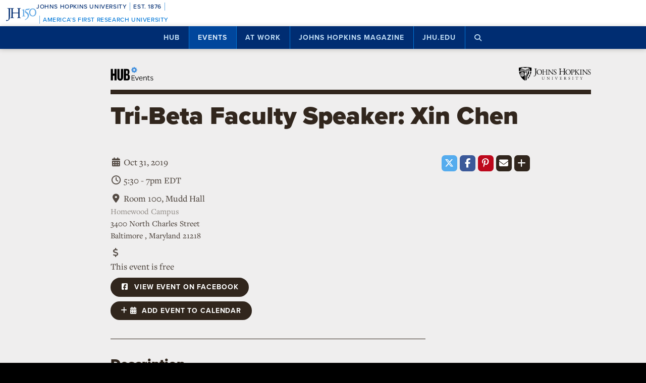

--- FILE ---
content_type: text/html; charset=utf-8
request_url: https://www.google.com/recaptcha/api2/anchor?ar=1&k=6LclNtkZAAAAANENXb4rH5E6uT1RlbUCAFvjxJYj&co=aHR0cHM6Ly9odWIuamh1LmVkdTo0NDM.&hl=en&v=PoyoqOPhxBO7pBk68S4YbpHZ&size=invisible&anchor-ms=20000&execute-ms=30000&cb=ejssfh7f583m
body_size: 48553
content:
<!DOCTYPE HTML><html dir="ltr" lang="en"><head><meta http-equiv="Content-Type" content="text/html; charset=UTF-8">
<meta http-equiv="X-UA-Compatible" content="IE=edge">
<title>reCAPTCHA</title>
<style type="text/css">
/* cyrillic-ext */
@font-face {
  font-family: 'Roboto';
  font-style: normal;
  font-weight: 400;
  font-stretch: 100%;
  src: url(//fonts.gstatic.com/s/roboto/v48/KFO7CnqEu92Fr1ME7kSn66aGLdTylUAMa3GUBHMdazTgWw.woff2) format('woff2');
  unicode-range: U+0460-052F, U+1C80-1C8A, U+20B4, U+2DE0-2DFF, U+A640-A69F, U+FE2E-FE2F;
}
/* cyrillic */
@font-face {
  font-family: 'Roboto';
  font-style: normal;
  font-weight: 400;
  font-stretch: 100%;
  src: url(//fonts.gstatic.com/s/roboto/v48/KFO7CnqEu92Fr1ME7kSn66aGLdTylUAMa3iUBHMdazTgWw.woff2) format('woff2');
  unicode-range: U+0301, U+0400-045F, U+0490-0491, U+04B0-04B1, U+2116;
}
/* greek-ext */
@font-face {
  font-family: 'Roboto';
  font-style: normal;
  font-weight: 400;
  font-stretch: 100%;
  src: url(//fonts.gstatic.com/s/roboto/v48/KFO7CnqEu92Fr1ME7kSn66aGLdTylUAMa3CUBHMdazTgWw.woff2) format('woff2');
  unicode-range: U+1F00-1FFF;
}
/* greek */
@font-face {
  font-family: 'Roboto';
  font-style: normal;
  font-weight: 400;
  font-stretch: 100%;
  src: url(//fonts.gstatic.com/s/roboto/v48/KFO7CnqEu92Fr1ME7kSn66aGLdTylUAMa3-UBHMdazTgWw.woff2) format('woff2');
  unicode-range: U+0370-0377, U+037A-037F, U+0384-038A, U+038C, U+038E-03A1, U+03A3-03FF;
}
/* math */
@font-face {
  font-family: 'Roboto';
  font-style: normal;
  font-weight: 400;
  font-stretch: 100%;
  src: url(//fonts.gstatic.com/s/roboto/v48/KFO7CnqEu92Fr1ME7kSn66aGLdTylUAMawCUBHMdazTgWw.woff2) format('woff2');
  unicode-range: U+0302-0303, U+0305, U+0307-0308, U+0310, U+0312, U+0315, U+031A, U+0326-0327, U+032C, U+032F-0330, U+0332-0333, U+0338, U+033A, U+0346, U+034D, U+0391-03A1, U+03A3-03A9, U+03B1-03C9, U+03D1, U+03D5-03D6, U+03F0-03F1, U+03F4-03F5, U+2016-2017, U+2034-2038, U+203C, U+2040, U+2043, U+2047, U+2050, U+2057, U+205F, U+2070-2071, U+2074-208E, U+2090-209C, U+20D0-20DC, U+20E1, U+20E5-20EF, U+2100-2112, U+2114-2115, U+2117-2121, U+2123-214F, U+2190, U+2192, U+2194-21AE, U+21B0-21E5, U+21F1-21F2, U+21F4-2211, U+2213-2214, U+2216-22FF, U+2308-230B, U+2310, U+2319, U+231C-2321, U+2336-237A, U+237C, U+2395, U+239B-23B7, U+23D0, U+23DC-23E1, U+2474-2475, U+25AF, U+25B3, U+25B7, U+25BD, U+25C1, U+25CA, U+25CC, U+25FB, U+266D-266F, U+27C0-27FF, U+2900-2AFF, U+2B0E-2B11, U+2B30-2B4C, U+2BFE, U+3030, U+FF5B, U+FF5D, U+1D400-1D7FF, U+1EE00-1EEFF;
}
/* symbols */
@font-face {
  font-family: 'Roboto';
  font-style: normal;
  font-weight: 400;
  font-stretch: 100%;
  src: url(//fonts.gstatic.com/s/roboto/v48/KFO7CnqEu92Fr1ME7kSn66aGLdTylUAMaxKUBHMdazTgWw.woff2) format('woff2');
  unicode-range: U+0001-000C, U+000E-001F, U+007F-009F, U+20DD-20E0, U+20E2-20E4, U+2150-218F, U+2190, U+2192, U+2194-2199, U+21AF, U+21E6-21F0, U+21F3, U+2218-2219, U+2299, U+22C4-22C6, U+2300-243F, U+2440-244A, U+2460-24FF, U+25A0-27BF, U+2800-28FF, U+2921-2922, U+2981, U+29BF, U+29EB, U+2B00-2BFF, U+4DC0-4DFF, U+FFF9-FFFB, U+10140-1018E, U+10190-1019C, U+101A0, U+101D0-101FD, U+102E0-102FB, U+10E60-10E7E, U+1D2C0-1D2D3, U+1D2E0-1D37F, U+1F000-1F0FF, U+1F100-1F1AD, U+1F1E6-1F1FF, U+1F30D-1F30F, U+1F315, U+1F31C, U+1F31E, U+1F320-1F32C, U+1F336, U+1F378, U+1F37D, U+1F382, U+1F393-1F39F, U+1F3A7-1F3A8, U+1F3AC-1F3AF, U+1F3C2, U+1F3C4-1F3C6, U+1F3CA-1F3CE, U+1F3D4-1F3E0, U+1F3ED, U+1F3F1-1F3F3, U+1F3F5-1F3F7, U+1F408, U+1F415, U+1F41F, U+1F426, U+1F43F, U+1F441-1F442, U+1F444, U+1F446-1F449, U+1F44C-1F44E, U+1F453, U+1F46A, U+1F47D, U+1F4A3, U+1F4B0, U+1F4B3, U+1F4B9, U+1F4BB, U+1F4BF, U+1F4C8-1F4CB, U+1F4D6, U+1F4DA, U+1F4DF, U+1F4E3-1F4E6, U+1F4EA-1F4ED, U+1F4F7, U+1F4F9-1F4FB, U+1F4FD-1F4FE, U+1F503, U+1F507-1F50B, U+1F50D, U+1F512-1F513, U+1F53E-1F54A, U+1F54F-1F5FA, U+1F610, U+1F650-1F67F, U+1F687, U+1F68D, U+1F691, U+1F694, U+1F698, U+1F6AD, U+1F6B2, U+1F6B9-1F6BA, U+1F6BC, U+1F6C6-1F6CF, U+1F6D3-1F6D7, U+1F6E0-1F6EA, U+1F6F0-1F6F3, U+1F6F7-1F6FC, U+1F700-1F7FF, U+1F800-1F80B, U+1F810-1F847, U+1F850-1F859, U+1F860-1F887, U+1F890-1F8AD, U+1F8B0-1F8BB, U+1F8C0-1F8C1, U+1F900-1F90B, U+1F93B, U+1F946, U+1F984, U+1F996, U+1F9E9, U+1FA00-1FA6F, U+1FA70-1FA7C, U+1FA80-1FA89, U+1FA8F-1FAC6, U+1FACE-1FADC, U+1FADF-1FAE9, U+1FAF0-1FAF8, U+1FB00-1FBFF;
}
/* vietnamese */
@font-face {
  font-family: 'Roboto';
  font-style: normal;
  font-weight: 400;
  font-stretch: 100%;
  src: url(//fonts.gstatic.com/s/roboto/v48/KFO7CnqEu92Fr1ME7kSn66aGLdTylUAMa3OUBHMdazTgWw.woff2) format('woff2');
  unicode-range: U+0102-0103, U+0110-0111, U+0128-0129, U+0168-0169, U+01A0-01A1, U+01AF-01B0, U+0300-0301, U+0303-0304, U+0308-0309, U+0323, U+0329, U+1EA0-1EF9, U+20AB;
}
/* latin-ext */
@font-face {
  font-family: 'Roboto';
  font-style: normal;
  font-weight: 400;
  font-stretch: 100%;
  src: url(//fonts.gstatic.com/s/roboto/v48/KFO7CnqEu92Fr1ME7kSn66aGLdTylUAMa3KUBHMdazTgWw.woff2) format('woff2');
  unicode-range: U+0100-02BA, U+02BD-02C5, U+02C7-02CC, U+02CE-02D7, U+02DD-02FF, U+0304, U+0308, U+0329, U+1D00-1DBF, U+1E00-1E9F, U+1EF2-1EFF, U+2020, U+20A0-20AB, U+20AD-20C0, U+2113, U+2C60-2C7F, U+A720-A7FF;
}
/* latin */
@font-face {
  font-family: 'Roboto';
  font-style: normal;
  font-weight: 400;
  font-stretch: 100%;
  src: url(//fonts.gstatic.com/s/roboto/v48/KFO7CnqEu92Fr1ME7kSn66aGLdTylUAMa3yUBHMdazQ.woff2) format('woff2');
  unicode-range: U+0000-00FF, U+0131, U+0152-0153, U+02BB-02BC, U+02C6, U+02DA, U+02DC, U+0304, U+0308, U+0329, U+2000-206F, U+20AC, U+2122, U+2191, U+2193, U+2212, U+2215, U+FEFF, U+FFFD;
}
/* cyrillic-ext */
@font-face {
  font-family: 'Roboto';
  font-style: normal;
  font-weight: 500;
  font-stretch: 100%;
  src: url(//fonts.gstatic.com/s/roboto/v48/KFO7CnqEu92Fr1ME7kSn66aGLdTylUAMa3GUBHMdazTgWw.woff2) format('woff2');
  unicode-range: U+0460-052F, U+1C80-1C8A, U+20B4, U+2DE0-2DFF, U+A640-A69F, U+FE2E-FE2F;
}
/* cyrillic */
@font-face {
  font-family: 'Roboto';
  font-style: normal;
  font-weight: 500;
  font-stretch: 100%;
  src: url(//fonts.gstatic.com/s/roboto/v48/KFO7CnqEu92Fr1ME7kSn66aGLdTylUAMa3iUBHMdazTgWw.woff2) format('woff2');
  unicode-range: U+0301, U+0400-045F, U+0490-0491, U+04B0-04B1, U+2116;
}
/* greek-ext */
@font-face {
  font-family: 'Roboto';
  font-style: normal;
  font-weight: 500;
  font-stretch: 100%;
  src: url(//fonts.gstatic.com/s/roboto/v48/KFO7CnqEu92Fr1ME7kSn66aGLdTylUAMa3CUBHMdazTgWw.woff2) format('woff2');
  unicode-range: U+1F00-1FFF;
}
/* greek */
@font-face {
  font-family: 'Roboto';
  font-style: normal;
  font-weight: 500;
  font-stretch: 100%;
  src: url(//fonts.gstatic.com/s/roboto/v48/KFO7CnqEu92Fr1ME7kSn66aGLdTylUAMa3-UBHMdazTgWw.woff2) format('woff2');
  unicode-range: U+0370-0377, U+037A-037F, U+0384-038A, U+038C, U+038E-03A1, U+03A3-03FF;
}
/* math */
@font-face {
  font-family: 'Roboto';
  font-style: normal;
  font-weight: 500;
  font-stretch: 100%;
  src: url(//fonts.gstatic.com/s/roboto/v48/KFO7CnqEu92Fr1ME7kSn66aGLdTylUAMawCUBHMdazTgWw.woff2) format('woff2');
  unicode-range: U+0302-0303, U+0305, U+0307-0308, U+0310, U+0312, U+0315, U+031A, U+0326-0327, U+032C, U+032F-0330, U+0332-0333, U+0338, U+033A, U+0346, U+034D, U+0391-03A1, U+03A3-03A9, U+03B1-03C9, U+03D1, U+03D5-03D6, U+03F0-03F1, U+03F4-03F5, U+2016-2017, U+2034-2038, U+203C, U+2040, U+2043, U+2047, U+2050, U+2057, U+205F, U+2070-2071, U+2074-208E, U+2090-209C, U+20D0-20DC, U+20E1, U+20E5-20EF, U+2100-2112, U+2114-2115, U+2117-2121, U+2123-214F, U+2190, U+2192, U+2194-21AE, U+21B0-21E5, U+21F1-21F2, U+21F4-2211, U+2213-2214, U+2216-22FF, U+2308-230B, U+2310, U+2319, U+231C-2321, U+2336-237A, U+237C, U+2395, U+239B-23B7, U+23D0, U+23DC-23E1, U+2474-2475, U+25AF, U+25B3, U+25B7, U+25BD, U+25C1, U+25CA, U+25CC, U+25FB, U+266D-266F, U+27C0-27FF, U+2900-2AFF, U+2B0E-2B11, U+2B30-2B4C, U+2BFE, U+3030, U+FF5B, U+FF5D, U+1D400-1D7FF, U+1EE00-1EEFF;
}
/* symbols */
@font-face {
  font-family: 'Roboto';
  font-style: normal;
  font-weight: 500;
  font-stretch: 100%;
  src: url(//fonts.gstatic.com/s/roboto/v48/KFO7CnqEu92Fr1ME7kSn66aGLdTylUAMaxKUBHMdazTgWw.woff2) format('woff2');
  unicode-range: U+0001-000C, U+000E-001F, U+007F-009F, U+20DD-20E0, U+20E2-20E4, U+2150-218F, U+2190, U+2192, U+2194-2199, U+21AF, U+21E6-21F0, U+21F3, U+2218-2219, U+2299, U+22C4-22C6, U+2300-243F, U+2440-244A, U+2460-24FF, U+25A0-27BF, U+2800-28FF, U+2921-2922, U+2981, U+29BF, U+29EB, U+2B00-2BFF, U+4DC0-4DFF, U+FFF9-FFFB, U+10140-1018E, U+10190-1019C, U+101A0, U+101D0-101FD, U+102E0-102FB, U+10E60-10E7E, U+1D2C0-1D2D3, U+1D2E0-1D37F, U+1F000-1F0FF, U+1F100-1F1AD, U+1F1E6-1F1FF, U+1F30D-1F30F, U+1F315, U+1F31C, U+1F31E, U+1F320-1F32C, U+1F336, U+1F378, U+1F37D, U+1F382, U+1F393-1F39F, U+1F3A7-1F3A8, U+1F3AC-1F3AF, U+1F3C2, U+1F3C4-1F3C6, U+1F3CA-1F3CE, U+1F3D4-1F3E0, U+1F3ED, U+1F3F1-1F3F3, U+1F3F5-1F3F7, U+1F408, U+1F415, U+1F41F, U+1F426, U+1F43F, U+1F441-1F442, U+1F444, U+1F446-1F449, U+1F44C-1F44E, U+1F453, U+1F46A, U+1F47D, U+1F4A3, U+1F4B0, U+1F4B3, U+1F4B9, U+1F4BB, U+1F4BF, U+1F4C8-1F4CB, U+1F4D6, U+1F4DA, U+1F4DF, U+1F4E3-1F4E6, U+1F4EA-1F4ED, U+1F4F7, U+1F4F9-1F4FB, U+1F4FD-1F4FE, U+1F503, U+1F507-1F50B, U+1F50D, U+1F512-1F513, U+1F53E-1F54A, U+1F54F-1F5FA, U+1F610, U+1F650-1F67F, U+1F687, U+1F68D, U+1F691, U+1F694, U+1F698, U+1F6AD, U+1F6B2, U+1F6B9-1F6BA, U+1F6BC, U+1F6C6-1F6CF, U+1F6D3-1F6D7, U+1F6E0-1F6EA, U+1F6F0-1F6F3, U+1F6F7-1F6FC, U+1F700-1F7FF, U+1F800-1F80B, U+1F810-1F847, U+1F850-1F859, U+1F860-1F887, U+1F890-1F8AD, U+1F8B0-1F8BB, U+1F8C0-1F8C1, U+1F900-1F90B, U+1F93B, U+1F946, U+1F984, U+1F996, U+1F9E9, U+1FA00-1FA6F, U+1FA70-1FA7C, U+1FA80-1FA89, U+1FA8F-1FAC6, U+1FACE-1FADC, U+1FADF-1FAE9, U+1FAF0-1FAF8, U+1FB00-1FBFF;
}
/* vietnamese */
@font-face {
  font-family: 'Roboto';
  font-style: normal;
  font-weight: 500;
  font-stretch: 100%;
  src: url(//fonts.gstatic.com/s/roboto/v48/KFO7CnqEu92Fr1ME7kSn66aGLdTylUAMa3OUBHMdazTgWw.woff2) format('woff2');
  unicode-range: U+0102-0103, U+0110-0111, U+0128-0129, U+0168-0169, U+01A0-01A1, U+01AF-01B0, U+0300-0301, U+0303-0304, U+0308-0309, U+0323, U+0329, U+1EA0-1EF9, U+20AB;
}
/* latin-ext */
@font-face {
  font-family: 'Roboto';
  font-style: normal;
  font-weight: 500;
  font-stretch: 100%;
  src: url(//fonts.gstatic.com/s/roboto/v48/KFO7CnqEu92Fr1ME7kSn66aGLdTylUAMa3KUBHMdazTgWw.woff2) format('woff2');
  unicode-range: U+0100-02BA, U+02BD-02C5, U+02C7-02CC, U+02CE-02D7, U+02DD-02FF, U+0304, U+0308, U+0329, U+1D00-1DBF, U+1E00-1E9F, U+1EF2-1EFF, U+2020, U+20A0-20AB, U+20AD-20C0, U+2113, U+2C60-2C7F, U+A720-A7FF;
}
/* latin */
@font-face {
  font-family: 'Roboto';
  font-style: normal;
  font-weight: 500;
  font-stretch: 100%;
  src: url(//fonts.gstatic.com/s/roboto/v48/KFO7CnqEu92Fr1ME7kSn66aGLdTylUAMa3yUBHMdazQ.woff2) format('woff2');
  unicode-range: U+0000-00FF, U+0131, U+0152-0153, U+02BB-02BC, U+02C6, U+02DA, U+02DC, U+0304, U+0308, U+0329, U+2000-206F, U+20AC, U+2122, U+2191, U+2193, U+2212, U+2215, U+FEFF, U+FFFD;
}
/* cyrillic-ext */
@font-face {
  font-family: 'Roboto';
  font-style: normal;
  font-weight: 900;
  font-stretch: 100%;
  src: url(//fonts.gstatic.com/s/roboto/v48/KFO7CnqEu92Fr1ME7kSn66aGLdTylUAMa3GUBHMdazTgWw.woff2) format('woff2');
  unicode-range: U+0460-052F, U+1C80-1C8A, U+20B4, U+2DE0-2DFF, U+A640-A69F, U+FE2E-FE2F;
}
/* cyrillic */
@font-face {
  font-family: 'Roboto';
  font-style: normal;
  font-weight: 900;
  font-stretch: 100%;
  src: url(//fonts.gstatic.com/s/roboto/v48/KFO7CnqEu92Fr1ME7kSn66aGLdTylUAMa3iUBHMdazTgWw.woff2) format('woff2');
  unicode-range: U+0301, U+0400-045F, U+0490-0491, U+04B0-04B1, U+2116;
}
/* greek-ext */
@font-face {
  font-family: 'Roboto';
  font-style: normal;
  font-weight: 900;
  font-stretch: 100%;
  src: url(//fonts.gstatic.com/s/roboto/v48/KFO7CnqEu92Fr1ME7kSn66aGLdTylUAMa3CUBHMdazTgWw.woff2) format('woff2');
  unicode-range: U+1F00-1FFF;
}
/* greek */
@font-face {
  font-family: 'Roboto';
  font-style: normal;
  font-weight: 900;
  font-stretch: 100%;
  src: url(//fonts.gstatic.com/s/roboto/v48/KFO7CnqEu92Fr1ME7kSn66aGLdTylUAMa3-UBHMdazTgWw.woff2) format('woff2');
  unicode-range: U+0370-0377, U+037A-037F, U+0384-038A, U+038C, U+038E-03A1, U+03A3-03FF;
}
/* math */
@font-face {
  font-family: 'Roboto';
  font-style: normal;
  font-weight: 900;
  font-stretch: 100%;
  src: url(//fonts.gstatic.com/s/roboto/v48/KFO7CnqEu92Fr1ME7kSn66aGLdTylUAMawCUBHMdazTgWw.woff2) format('woff2');
  unicode-range: U+0302-0303, U+0305, U+0307-0308, U+0310, U+0312, U+0315, U+031A, U+0326-0327, U+032C, U+032F-0330, U+0332-0333, U+0338, U+033A, U+0346, U+034D, U+0391-03A1, U+03A3-03A9, U+03B1-03C9, U+03D1, U+03D5-03D6, U+03F0-03F1, U+03F4-03F5, U+2016-2017, U+2034-2038, U+203C, U+2040, U+2043, U+2047, U+2050, U+2057, U+205F, U+2070-2071, U+2074-208E, U+2090-209C, U+20D0-20DC, U+20E1, U+20E5-20EF, U+2100-2112, U+2114-2115, U+2117-2121, U+2123-214F, U+2190, U+2192, U+2194-21AE, U+21B0-21E5, U+21F1-21F2, U+21F4-2211, U+2213-2214, U+2216-22FF, U+2308-230B, U+2310, U+2319, U+231C-2321, U+2336-237A, U+237C, U+2395, U+239B-23B7, U+23D0, U+23DC-23E1, U+2474-2475, U+25AF, U+25B3, U+25B7, U+25BD, U+25C1, U+25CA, U+25CC, U+25FB, U+266D-266F, U+27C0-27FF, U+2900-2AFF, U+2B0E-2B11, U+2B30-2B4C, U+2BFE, U+3030, U+FF5B, U+FF5D, U+1D400-1D7FF, U+1EE00-1EEFF;
}
/* symbols */
@font-face {
  font-family: 'Roboto';
  font-style: normal;
  font-weight: 900;
  font-stretch: 100%;
  src: url(//fonts.gstatic.com/s/roboto/v48/KFO7CnqEu92Fr1ME7kSn66aGLdTylUAMaxKUBHMdazTgWw.woff2) format('woff2');
  unicode-range: U+0001-000C, U+000E-001F, U+007F-009F, U+20DD-20E0, U+20E2-20E4, U+2150-218F, U+2190, U+2192, U+2194-2199, U+21AF, U+21E6-21F0, U+21F3, U+2218-2219, U+2299, U+22C4-22C6, U+2300-243F, U+2440-244A, U+2460-24FF, U+25A0-27BF, U+2800-28FF, U+2921-2922, U+2981, U+29BF, U+29EB, U+2B00-2BFF, U+4DC0-4DFF, U+FFF9-FFFB, U+10140-1018E, U+10190-1019C, U+101A0, U+101D0-101FD, U+102E0-102FB, U+10E60-10E7E, U+1D2C0-1D2D3, U+1D2E0-1D37F, U+1F000-1F0FF, U+1F100-1F1AD, U+1F1E6-1F1FF, U+1F30D-1F30F, U+1F315, U+1F31C, U+1F31E, U+1F320-1F32C, U+1F336, U+1F378, U+1F37D, U+1F382, U+1F393-1F39F, U+1F3A7-1F3A8, U+1F3AC-1F3AF, U+1F3C2, U+1F3C4-1F3C6, U+1F3CA-1F3CE, U+1F3D4-1F3E0, U+1F3ED, U+1F3F1-1F3F3, U+1F3F5-1F3F7, U+1F408, U+1F415, U+1F41F, U+1F426, U+1F43F, U+1F441-1F442, U+1F444, U+1F446-1F449, U+1F44C-1F44E, U+1F453, U+1F46A, U+1F47D, U+1F4A3, U+1F4B0, U+1F4B3, U+1F4B9, U+1F4BB, U+1F4BF, U+1F4C8-1F4CB, U+1F4D6, U+1F4DA, U+1F4DF, U+1F4E3-1F4E6, U+1F4EA-1F4ED, U+1F4F7, U+1F4F9-1F4FB, U+1F4FD-1F4FE, U+1F503, U+1F507-1F50B, U+1F50D, U+1F512-1F513, U+1F53E-1F54A, U+1F54F-1F5FA, U+1F610, U+1F650-1F67F, U+1F687, U+1F68D, U+1F691, U+1F694, U+1F698, U+1F6AD, U+1F6B2, U+1F6B9-1F6BA, U+1F6BC, U+1F6C6-1F6CF, U+1F6D3-1F6D7, U+1F6E0-1F6EA, U+1F6F0-1F6F3, U+1F6F7-1F6FC, U+1F700-1F7FF, U+1F800-1F80B, U+1F810-1F847, U+1F850-1F859, U+1F860-1F887, U+1F890-1F8AD, U+1F8B0-1F8BB, U+1F8C0-1F8C1, U+1F900-1F90B, U+1F93B, U+1F946, U+1F984, U+1F996, U+1F9E9, U+1FA00-1FA6F, U+1FA70-1FA7C, U+1FA80-1FA89, U+1FA8F-1FAC6, U+1FACE-1FADC, U+1FADF-1FAE9, U+1FAF0-1FAF8, U+1FB00-1FBFF;
}
/* vietnamese */
@font-face {
  font-family: 'Roboto';
  font-style: normal;
  font-weight: 900;
  font-stretch: 100%;
  src: url(//fonts.gstatic.com/s/roboto/v48/KFO7CnqEu92Fr1ME7kSn66aGLdTylUAMa3OUBHMdazTgWw.woff2) format('woff2');
  unicode-range: U+0102-0103, U+0110-0111, U+0128-0129, U+0168-0169, U+01A0-01A1, U+01AF-01B0, U+0300-0301, U+0303-0304, U+0308-0309, U+0323, U+0329, U+1EA0-1EF9, U+20AB;
}
/* latin-ext */
@font-face {
  font-family: 'Roboto';
  font-style: normal;
  font-weight: 900;
  font-stretch: 100%;
  src: url(//fonts.gstatic.com/s/roboto/v48/KFO7CnqEu92Fr1ME7kSn66aGLdTylUAMa3KUBHMdazTgWw.woff2) format('woff2');
  unicode-range: U+0100-02BA, U+02BD-02C5, U+02C7-02CC, U+02CE-02D7, U+02DD-02FF, U+0304, U+0308, U+0329, U+1D00-1DBF, U+1E00-1E9F, U+1EF2-1EFF, U+2020, U+20A0-20AB, U+20AD-20C0, U+2113, U+2C60-2C7F, U+A720-A7FF;
}
/* latin */
@font-face {
  font-family: 'Roboto';
  font-style: normal;
  font-weight: 900;
  font-stretch: 100%;
  src: url(//fonts.gstatic.com/s/roboto/v48/KFO7CnqEu92Fr1ME7kSn66aGLdTylUAMa3yUBHMdazQ.woff2) format('woff2');
  unicode-range: U+0000-00FF, U+0131, U+0152-0153, U+02BB-02BC, U+02C6, U+02DA, U+02DC, U+0304, U+0308, U+0329, U+2000-206F, U+20AC, U+2122, U+2191, U+2193, U+2212, U+2215, U+FEFF, U+FFFD;
}

</style>
<link rel="stylesheet" type="text/css" href="https://www.gstatic.com/recaptcha/releases/PoyoqOPhxBO7pBk68S4YbpHZ/styles__ltr.css">
<script nonce="BVgSjWqPE3T_sGFAUX_QAw" type="text/javascript">window['__recaptcha_api'] = 'https://www.google.com/recaptcha/api2/';</script>
<script type="text/javascript" src="https://www.gstatic.com/recaptcha/releases/PoyoqOPhxBO7pBk68S4YbpHZ/recaptcha__en.js" nonce="BVgSjWqPE3T_sGFAUX_QAw">
      
    </script></head>
<body><div id="rc-anchor-alert" class="rc-anchor-alert"></div>
<input type="hidden" id="recaptcha-token" value="[base64]">
<script type="text/javascript" nonce="BVgSjWqPE3T_sGFAUX_QAw">
      recaptcha.anchor.Main.init("[\x22ainput\x22,[\x22bgdata\x22,\x22\x22,\[base64]/[base64]/[base64]/[base64]/[base64]/[base64]/[base64]/[base64]/[base64]/[base64]\\u003d\x22,\[base64]\\u003d\\u003d\x22,\x22QTLCnwTCicK1WVITw4BJwqpkL8OWJH1Ww4HDm8Kjw4osw5vDsn/[base64]/CkcO8VsKuL39Awr9IwqFiCsK9VcObw7vDp8Kcw6/DqjA8U8KoM2bClGhsDwUlwrJ6T10ITcKcEE1ZQVNkYG1Tcho/HMO1AgV/wpfDvlrDisKpw68Aw5/DugPDqHBbZsKew6/CiVwVKcK+LmfCp8OFwp8Dw6jCimsEwrjCl8Ogw6LDtsOlIMKUwqPDlk1gGcOCwotkwqEVwrxtKUkkE2sDKsKqwqLDu8K4HsOMwpfCp2NWw5nCj0gkwqVOw4g7w4c+XMObHsOywrwrfcOawqMRSCdawp0SCEtrw4wBL8Ofwp3Dlx7Dt8KiwqvCtT/[base64]/Dr8OgB8K9w4kJSFPDiMKyw6rDiDnDoUsaantWGW8gwrbDsV7DuTPDtMOjIU3DlBnDu1/Chg3Cg8Kwwr8Tw48/[base64]/[base64]/P8KBw4TDtgrDn8KbwpccD8OFE3nDllp9wqAVbcOLEz1PdMO3wrkZZGjCkV7Do2PChSTCo1Ftwpsgw6nDhjjCpAMQwrZ2w5PCsEXDicOPYmnCtE3Cv8OywpLDhcK9D07Dj8K/wr0LwqbDh8O6w7/DpBBULS8gwo5Rw60OIg/[base64]/Cu8OFAMKxwpVbwrbCtMKQTRZFwrLClz0xw5kBHTcewrLDujrCj2XDo8OTSzXCmcOSfV5pf3sjwpwYNDQHXsOxcndKHXw6NBxKDcOePsOXPsKEdMKWwrUyXMOmC8Ouf2fDtsOYCy7CtCnDnsO+ScOwW0dbEMK/TBbDl8OmO8KmwoVQP8KyN2TDskBqXMK0wqPCrUrDm8KGVTYAJQbCtyxRw4pCcsK3w6vDtDVdwrYhwpTDmyjCtVDCimDDpsKqwpJ4AcKJJsK7w5hUwpTDiQHDiMK5w7/DjcOwI8K3fsOoER45wpjCtBPCvT3DpnRFw6lYw4zCkMOJw5x8H8K7TsO9w5/DjMKQacKHwrTCinPCu3/CihvCvWJYw7N/RcKkw51ra1cCwobDhHNJZhPDhQXCh8OpQmN7w7/[base64]/DoMK+fCbDpHzDh31qwqfChMOHw5pywq7CmsKFP8KvwoPCvsKiwolYX8KBw6DCmjjDtkjDlSfDsCDDksOEf8Kiwq7DtMOqwrLDhsOyw6PDpUXCtsOiG8O6SC7CjcObJ8Kqw5gkKmVsJcOVccKEXiApdkXDgsK2wqvCjcKqwpwzw4UdZw/DiFTCgWvDksKsw5vDlXEIwqBmVRltw5/[base64]/DgnUiw53CicO7NgrCqWbCscOUVsOxZkbDhcOJBW0fR2EhT29ew5DCoQzChGxfw5/ChBfCq3pWKMKawp3DuknDqnsMw67DjMOePy/ClMO5YsOgBlI7ayrDrhUawqEpwpDDoCnDjQUCwrnCrMKMYMKHM8KtwqvDm8K+w6QuMsOOLMO1G3zCqw7Dq0M6OhzCr8O+w50bcXVnwrnDqmkWZibCmk4pN8K1XkRUw4bCujDCul8Cw5N2wrRwIDPDlcKGWFcSLA1cw6DDlxZxwpDCicOiXj/Dv8Khw7LDk2/[base64]/[base64]/Cnk7CpG3DgQceWELDosOsw43DgsKQwp/[base64]/[base64]/Dm8OlFcOcFsOgD3RuVABzwpfDjsOtwrlkYMO5wq05w4YZw6bDv8OGFSxPMV7Ci8Ocw5TCgUTDosO9TsK3EMOpUQXCqMKVSsOxIcKtQirDiDglUhrCiMOjNcKFw4fDhMK6IsOmw7EKwqg+woLDlx5ZQQ/DgUHCjzgPPMOyecKre8OBMcKWAMK/[base64]/CkBxnwp54V8KwXioxYsK7w5/DrV/CvnB7w5DCnyXChcKxw5DCkR/CnMOVw5/DpcKYOcKADHfCk8KVCMK/EEF4Rj0tdgnCoz9IwqHCrCrDqVPCnsKyVMOLIBcKD1HCjMKuw40JWC7ClMOYw7DDoMKbw5p8K8K5wqMVEMKGaMKBaMOWw4/CqMKSLXfDrWAWHkYpwp4qa8KJeHhfdsOsw47CicOcwp5VPMO0w7/Dsyw9w4TCo8KmwrjDjcKxw6pWw7DCoQnDtjHClsOJwrDCvsOsw4rCiMOfwoPCvcKnaVgUJMK3w55rwq0EbTTDkULCl8OHwp/[base64]/CqlZfR8K3w7/ClMO9RMK0aMO+Sg3DscKqwoVxw4x7wpFuS8OLw6B/w6/CicKMCcKpHW/CkMKVwpjDqcK1bMO7B8O0wpo3w4IVCGQsworDgcOPwprDhi/CncObwqRIw7rDs23CshtxI8OQwrXDvRdqBTHCsl0LGMKZZMKGKMKHC37DuBJ2woHCmMO4UG7CnHMrXMO/J8OIwq0kF03DmiZiwpTCqwJ0wp/DrhI5dcKde8OmWlvCj8Otw6LDjxvDhjcPL8Otw7vDtcO3DjrCoMOUJsKOw6owJETChnh2w6zDi2hXw79pwooFwoTClcOiwo/[base64]/CmQ3DhsOtecKAw75nwpUdw7YdOcKqwqvCpw0zb8OfdnfDjUzDv8OzcBnDnBxAUHBIQ8KRcCwKwpUMwpzDjXFBw4/DucKaw5zCjClgDsKiwrrCicOIwplXw7sNNEprZi/CqQfDoDzDpXjCgsKdL8K7wp3DkQzCvz4two0oJMKgNA/[base64]/[base64]/[base64]/wp8uw6JnwrLDvFFUwq7DiDPDoMK1wqxSRx8/wqxzwrTDhcOgIR3Du2LCqsK3YMOiX012wqfDonvCryIcHMOcw4pMAMOYIkhAwqkUY8OoWsKMY8O9T19nwoQkwo7CqMOjwrbDssK5wp0cwoXDrsOPXMOffMOqDnjCvVfDo2LCjHAawovDjMOYw4wCwrbDucK5L8OUwqBRw6XCnsKGwqzDkcOZwr/[base64]/DgMOvwowSe8Oow6TDii8/wq/DjsK1wqTDim9JLsKcwp9RFydNVsOEw4HDnsOVwoIbZ3FUwpAQw6PCpS3Cu0NGR8Olw4HCgSjCqcOIYcKrJ8Kuwodcwok8LiMKwoPCiH/CucKDNsKKw6FWw6V1L8O/wrN4wpXDtChlMR4UfENuw7ZSe8Kdw6Jtw4zDgMO6w5wWw5vDo0HCicKGwqfDtjnDlDMcw7U2KkrDrkBxw7PDg2XCuTrCr8OvwozCkcKSJMK+woQXw4U5LEEoRE13w6d/w4/DrAbDtsOZwoDCm8K7wqrDjMODRWpcDDQ3K1xiDGjDmcKpwqk2w54RGMKAYsOVw5HCksKjAMObwo/[base64]/RScQAhtqwqfDuVt0wq7CnG/[base64]/[base64]/[base64]/[base64]/w4zDt8OIKkU9dcOJwrTCm25OwoLCkinCqDA4w4JHEAMaw5vDu01jfH3Dtxx0w7LCtwTCr2YRw5BFEMOvw6vDjjPDrsKSw6EmwrzCpEhiwpJrd8OgWMKvfMKARl/Dpyl/D38WH8OGAgoow5PClkDCnsKZw4DCrsKEXgt2wohZw6FXJHs1w6jDjBjCicKuLnLCtDfDiW/CncKHO3kXEFA3wpTCmcOpGsK/wp7CnMKgFcKzYcOmahjCvcOrD1rCo8OiECtMw7UyYCBvwrVxw4oiDcO3wo0qw7XDicOSwroaTW/DsV1FL1zDgF/[base64]/wrZpcsKEw7kDXVkkw6MEwqFHwobDq8KYwpLDpVdwwpckw6zDt14QFsOLw593B8K7FHDClAjDtmxPcsOZa1zCm1VSOMK3KsKmw5zCph3DrHFXw6ICwptowrBaw5/DoMK2w4PCn8KlcjnDtCA0W1dQFjwiwrFGwqENw5NYw48hJV3Cix7DhcO3w5gVw6Qhw4/DmUxDw4DCjRnCmMKnw6LCoAnDgkjDucKeKBFMPMO5wop5wrfCmMOtwpEywqNVw4ohZsOOwpPDqMKTLSPDk8Ovwq8vwpnDpDggwqnDs8OhGwcOWy/DsxhRR8KGCEjDssOTwrrCnjTDmMOOw7DDisOrwppWRMOXWcODCcKawrzDqmUwwqplwqXCrEULE8KcWcK0ci/Cp0AXIsOFwr/Dh8OzTCIHOUvCj0vCuF3CiGU8EMOdRsOjeXLCqWfDoSbDjX7DncOhdMOaw7DDp8OzwrFwMTzDl8OvVMO2worCncKuOMKmQzNWZH7DqsOyFsKuNVc1wqwjw7HDqTJuw4XDlcK7wo4/w4YeT383CzNKwoVcwpDCrHguUMKyw7TDvTcIJljDky9RLcKBbMOXUQbDhcOewr1MKMKFf3Few60fw4rDnMONExzDgUrDocKwGmc9w7XCj8KZw7fCjsOvwrnCl1EswrbCiTXCg8OQPFoDRgEowoTCmcKuw6bCrcKSw4UlIV1OU1lVwr/Ct0DCtU3CqsOBwojDkMKncCvDhGvCg8KXwpjDrcKJw4IBExDDlRwVHWPCgsOpNDjChXDDm8KCwrjCsmpgfCZCwr3CsnPDh0tSEWslw4LDjks8XHpbTMKFc8OOBg7Dn8KFWsOjw4onfE9bwpTCpMOXA8KXAAIjQMOPw7HCqRbDoAg3woTChsOewo/CrMK4w6TCiMKIw744woTCr8OGOMKIwprDoDl6woN4SmzCssKFwq/DhsKFA8OZRl7DpMOaaDfDvFjDhsKQw6Q5LcK1w5/DhljCoMKtUytlD8KaUcO/wo3Dj8KFwrRLwofDqjJCw7HDp8KOw7JkKMO5UsO3QlPCm8KZIsKdwroIGV46ZsKDw5Mewo93BcKSJsK9w6/CnDvCpsKNDMOARFjDg8OFS8KVGMOBw4dQwr7CgsOyQxMqQcOudDkhw6t/w5ZzZShHQcOfSVlIY8KWJQ7Dl2nCtcKFw59Fw5bCssKqw7PClMKQeFFpwoJeasKNABLChcKewqhAICB6w5zDpQ7CtXhXCsKbwq0IwrtsQcKmRMOlwprDhhUkdCZyZW3DgW7Dt13Ct8O4wq/Dk8K/IMK3OnNEwrbDiDkjA8K9w6jDlBIrNE7CuQ91wrtBCMKoDDDDtMOeNsKVMRNBaSs4MsO5CTbCoMOXw6g8M1s4wofCrGNFwqLDs8O7ZRMvRUZ9w7ZqwpbCt8OCw7TCtBPDucOkMMOgw5HCtzLDjHzDijlFYsObQS3Di8KecMOYwq5/wqvCmhHCucKOwrFDw7RNwo7CgUZ6a8KwMlQ+w6QPw4oNwofCjw4wXsKOw6xUwrXDvMO6w5vCjhwlDVDDpsKywpkuw43CsTBBcsO+AMKlw7lYw7RCRyzDqcOfwoTDihJgw53Cs2w2w4/DjWEswrbDvhpMwrltaTrDt3TCmMKEwojDnsOHwq1Lw6TDmsKmTXHDk8KxWMKBwotDw6gnw6LCqzsDwo9AwqjCrzQIw4zCpMOqwoJnFSTDkFQLw4vCgGHDvWLClMO/[base64]/Cu8KmSgjDq8OPNCAiXsKwS8OXwpjDlgnDqMKLw77Dl8OAwpfDkHVPDDUwwo4fdgvCjsK+w5AdwpQ/[base64]/[base64]/CuFvDscO5CCEGScOHBR1AQwk5V0LDrzgUw6LCiUMmOcKjH8O9w7jClUPCnG8VwoctbcOQCShAwo1/GEHDqcKpw4A0wptZZAXDrnINUcOXw45iIcOWNE3CqsKbwoHDqxfDmsODwpxxw5RtW8K7UsKcw5HDkMKKZR7CscOJw4/Ci8OULSbCqFzDqiVGwrYbwoXCrsOFRETDvAjCscOQCSXCsMOdwpNANcOhw4oRw4oLBzF/[base64]/CnhB8wq0Ewq/CuGF+GGsKbMKwFn0sZcOUwrEJwrUZw6wNwpArfxXDnj96K8OeUMKcw6fCrMOqw77CtXEQfsOcw4cYfcO/CEg7e0oawoEHwohQwpzDksKJFsOiw4PDl8OwWkAyKETCu8O5wpoHwqptwq3CgmTCo8OUwoknw6bCgXvDlMOyDD1BL1fDisK2YXRVwqrDqiLCucOqw4ZGCww+woIxBMKyZMONwrA7wq0pRMKCw7fCj8KVAMKowpI1AgrCsShaO8K9JCzCvH94wpjCiEQhw4NxB8OTeh/CrwjDkMOlWyvDnH4WwppMfcKEVMKWXnJ7SmzCmTLDg8KfQ1LCvG/[base64]/GlTCgsOqTiYDwrfDjiLDuhhbw5U4JUJpYl/DtFvCs8K8KgPDsMKXwr8APMOOwrDDpcKjw77CjMOmw6jCuHDCiQLDscKiVwLCm8Odc0DDp8O1w7rDsmvDlMKOAwPCv8KVYsOEwpXCjQvDqwlZw65eCUvCtMO+PsKWXsOKRsOVcMKnwqwtWwbCiAXDh8KPOsKUw7LDkzXCk2k7wr/CksOUw4bCkMKvI3TCnsOrw6AwPRXCm8KoKWFxDl/CicKfUDcWd8KbDMOEb8KPw4jCr8OWdMK0esKNwoEgZg3CoMOVwqnDlsOaw4Eiw4LCpyd1esOpexfDm8OkCnIIwrRzwqcLC8Krw4AOw4V+wrXCgWrDkMK3csKWwq1yw6NTw73CoDUmw4fDrlrCusOSw4RydXdawojDrElwwoh3ZMOZw53Ct25gw5nDt8K/EMKzJR3CuyrCr2p7woBrwoE7E8O7RVxtwr7CscO3wpHDlcOSwq/DtcOhG8KOSMKBw6XCtcK+wqfDm8KpL8OXwrUWwoQsWMOmw7HCocOcw6/DqMKmw7LCrVRdwp7ClyFUOSbCsB/DvA0TwoTDkcO2WMOXwofDo8K5w689f2DCjBvCtcKSwqzCuDIUwrgwX8Oyw5vDpsKkw5zChMKoIsOCI8KXw5/DgsOzwpXCrxzCp24Ww5LClSXCjFJZw7vCoApAwrjDrmtKwpzCgU7Dp2TDj8K9GcOKH8OgScOzwrlqwpHDg3vDr8O7w6oqwp9YMjVTwq5uHm0tw782wo17wqsYw7TCpsODTMOzwonDnMKFDMOmBFxtNcKlKgvDlVPDpj/Co8KRGcK2CsK6wotMwrbCpkzDvcKswoXDpMK8VERrw6thwoTDs8K7wqEaHGh7YsKPdlDDjsORT2nDlMKDYsK/UVvDvTAQQsKTw6zCvyDDosOlWmYYw5shwrUfwqV1MAYJw69qwpnDjEFDFsOvV8KVwp92YHsiD2TCqzEHw4/Dkk3DgcKFaWjDoMO6DMOiw7TDpcK4BMOOOcONGFnCuMOUPDBqw68/esKiYcOxw4DDtj8UDX7DoD0Gw4VUwr0fSCYVAMODVMOdw5k/w6wow45FcsKRwpZow51oRsKsCMKcwowIw7TCuMKqGwBRFx/[base64]/DkcK6wrjCv8KBw41dQXcoEUJhVwbCvMO6d05nw57CvAHCmCUYwpcKwpkQwpfDvsOswoISw6jCv8KfwrLDuwrDjR7Cty9fwrM9NlfCtMKTw5HDt8K4wpvCp8O/a8O+acKFwpTDol/ChMKUw4BFworCmiRbw7/DnMOhP3xYwrPDuD/DtgPCvMOMwoTCpyQ/w7xUwp/Cu8O5eMKcZcO4J2ZrKH8RUMOCwoNAw7c6agoaU8OXIVktJ1vDjSZgccOCcgs8JMKHMmnCvVrChHIdw7F+wpDCo8Oow7Bhwp3DtiYYCgx6w4DCg8ORwrHClWHDjXzDmcOmwoofwrrClQJKwpbCoQHDqMO5w6XDnVkbwokqw6RZw6nDpUXCsELDjl/[base64]/wrDDiwPCnMOBwonDu27CqcKJw4YcQgVwA0wbwpzDtMOpfSnDuwpBCsOsw6pswqMQw6F9DGjCgMOPOH7Cs8KDEcOOw6nDvxU6w73DpltKwrxjwr/DggzChMOuwrpAG8KqwonDtcOxw7bCtcK4w5VHAzPDhg5uccOIwobCscKJw5fDqMK5wqvDlMKTHcKZdmHCmcKnwoc/FAV6OsOvY3rCosKew5fCtcO7QMK5wrvDokTDosKrwrPDvGd2wpnChsKIGsOyLsOLVlRzE8OtTzNyJAjCvm99w4JxDSRgIcO4w4DDvXPDiQrDisK/W8OTfsOswqrCo8KFwrTCjws4w7JJw7sWT3cywoXDpMK0Ik4YfMOowq5Ud8KowpTCjQ7DmsKrG8KURsKZW8KWccK9w7hWwrB9wpUVw7wqwqIIMx3DmAjCkVpcw68/w7Y3OwfCvsKowobChsOSOnDDvTvDiMOmwpTDryYWw7LDqcKhaMKIQsKHw6/DoClyw5TCrQnDpsKRwoPCscO1V8KZLCp2w7vChiULw5sLwpJbaH9FcU3Dq8OqwqgTUjZKw7rDuA/DizjDiT0QC2FFHg8JwqxKw4fCt8OSwoLDjsOrZMO5w5IUwpcYwrEzwobDoMOlwrbDksKRPsKNIA83e3ROFcO4wptAw6ECw5c/wqDCoRcMQGR2R8KEUMKrdV/ChsOHI3hcw5XDosOCw6jDgTLChmHChcK2wo3CtcKaw5ITwqrDs8OJw57CvF81BcKMw7jCrsKRw74PO8O8w7/Ch8O2wrYPNsO6JALCoXQWwoLCocKCJF3Dn35Dw4xJJz9eZnXCqcO3Qyw+w5ppwp8VcT5URno1w4jDjMK/[base64]/Chx/[base64]/Dm8KGwp4iBH7ClsKuRsOKAgwcMsKwIyBoScKlL8KOZEkEQMONw4fCqcK5ScK9bz9Yw7DCmRJWw7jCp3zCgMODw5ZpUn/CsMKWHMKZDMOUN8KJOwZcwowTw4vCr3nDicOMDCvCqcKvwpbCh8K3K8KmLBQwCMOHw4XDuAYYb2UlwrzDjMK+EcOLNH1bCcOhwobDmsOWw5pBw5DDosKKKSjDvkl7fjYLUcOmw5NZw5/[base64]/CiR1KwqwWYsONNcOJfcKlwrU5G8KnA8KJwoDCvsKaTsKhw5DDqgk7dHrCm1nDnkXChcOEwq8Jwokow4V8GMK/wrwRw5BFPF/CqcO1wrzCv8OAwrjDlcOCwq3DomvCmcKgw65Rw64Ww7bDvWTClhrCpg0PbcOEw6pow4vDlA/[base64]/CoGFxwqt1w6QZQUPCkMO9eDLDimZQT8OCw7owYG7CtXfDmMOkw6rDlAjDrcKqw4Bgw7/DnUxJW3QTYglow79twrTCtB7CkFnDrFJEwqx5ClVXCEfDgcKpFMOUw6NVPAZ0OgzDv8KHHll7bxIcZsOrC8KRdh8nQRDCtcOta8KPClB1PwJ2Tgwbw67DpSF9UMKCwqbCiXTCpVdVwpwew7YMQWwew67Dn1TCn2/Cg8Klw71bwpc0RsO6wqogwoXCv8OwMXXDvMKsRMKrCMKXw5bDicORw5zCnz/DpxkLLznDkhF6FTrDpMO2w5lqwrfCiMKUwrjDuiUawpwRMGDDgTAewpnDphvDskFmwprDnlrDnifCucK9w6YDOsOdL8K7w7XDnMKLb0QXw5jDv8OeAzkyeMOzRR3DsDwgw6zDiUABUcOHw74IThnDjWY2w5XDvcOjwqwswpJhwq/DpMOFwoBIP2TCtwBOwp1sw7jChMO+bcK7w4TDlMK1FCxcwp8/OMKjXRLCokYqegjCuMO4dgfDgsOiwqHDhjBvw6zCn8KRw6UTw4/ChMKKwoXCjMK4acKydBIfQcORwpgKWGLCvcOzwrfCgHjDp8Oyw6zDtMKRDGwWZzbCixjCgcKlOwDDkhjDpyfDs8OTw5ZQwoJuw4XDjsK1wprCg8KvfDLDvsKAwo5RRjIfwr0KAsOrKcKrLsKowrZwwoDCgMOwwqJTVMK/worDtzknwqPDg8OJeMKVwqspK8OkZ8KLB8ORbsOIw5vDi1DDqcO+OsKycSDCmSXDsFcwwolQw7rDlX/CjnzCk8KXUsOVTQvDq8OfCcKQU8OeG0bCn8OtwpLDvFxJIcOYCcKuw67DhjjDmcOVwpTClsK/ZMK6w43CpMOGwr/DtFIqDcK2fcOIXR02bMOiWWDDvTTDj8KiVsKQXMKUw6/[base64]/[base64]/ChMOQLnpZOcKqw5LDrmg2w6/[base64]/[base64]/CucOyBsKRwq4bcCh0UsOPXsK/[base64]/Dt8Oqw5HCni5oLMOkwo/DucOqJEJVeRhrwpceTcO+wo/[base64]/LcKHD8KzZcO8w45kwpQHw4Y7ZFvCusOwJ2/CjsO5DFEFw6PDrjFZfgzCtcKPwrkLw6t0IhZdKMOvwrLDmDzCncOoRMOQQ8KcAsKhQS7Co8Oqw73Dli8vw4nCv8KGwoHCuzx2wpjCsMKMw6Nmw418w7LDnUMsK1/DicO2R8ORw6oDw5/DmC/Cp1Aew5hNw47CtGPDiSlJPMO5HHTDjcKhAQjCpSs8PsKDwojDgcKiRcOyOmhow7NdOMO6w73CmsK1w5jCtcKvQUMmwrXCjAkuJ8Kdw4LCuiQtGgXDnsKIw4Q2w5XDgVZMLcKvwqDCgR/[base64]/Du8OewpbCrMORfSvCs2PCmF03wo7DpcKGIsKnc8KEwphfwrrChsOPw7gOw5nCj8KKw6fCgx7Dg0xIbsO8woccCCHCgMKNw6vDm8Ozw6jCqV/CocO5w7LDrA7CocKUw6jCpMKzw4FbOzxTBcOrwr01wpJXMsOGPi8rAsK0WDXDncKWPsKHw4fCvTjDtkB1bl1Rwp3DngcLU3nCusKGF3jDoMOhw7IuMynCqj/[base64]/DuUY/woPCjcKiDwtqwr3DiMO8ZcKXBzfDjEfCvEsNwq9xbzfCncOBwpMTWnbDgATDosOIBF/DocKQExhWLcKyMDhMw6nDnsOHY2NVw7pLbDc0w4MbLTfDtsK1wpcdPcOFw7jCj8O3DwrCrcOhw6zDrR7Dl8O3w4dmw7wdPlbCvMKoI8KCdyfCrsKdO2XCjsK5wrxGTj4Yw407M2dza8OCwo9QwoHCvcOsw5BYcAXCuE0DwqpWw7ACw6lbwr0Pw6/CgcKrw64qaMORNyTCnsOqwrtAw53CnWnDrMOowqQGLWkRw6jDucOuwoBTEgMNw67CqXTDo8KufMKJw7rCtGtVwolDw4gcwqTCqsKNw7VEb33Diy/[base64]/ERPDp8OSKA1aHVFOOXFaN3HDg8OHVVUGwr1AwrI4DzVnw57DksOoTFZcNsKNG2ZAeyMldcOsXsO4KcKVGMKZwpkGw6xhwo8Jwq8tw7YVURwYM0JSwrw8bQTCqMK5w5FAw5jCjXzDmzfDhcOaw4XCuTTCtsK/PsOBw6sxwo/DhWUYNVYMYMO8aQsLGsKHW8KVZF/CnRvDhcO2I0pPwogJw6BfwrnDtcOtVXsmWsKCw7PCk2rDgyXCi8KjwoLCnQ57aysgwp1rwpfCs2LDgE7CiSxnwqvCuWTDmE/[base64]/Dmhg4AlHCvsONw5MNTMKiRnwQwpxJTXdmwpjDrcOHw6XDul0Lwp1UeT0Ywqdjw4HCnzpLwotTI8KewoPCuMOpw4U5w7BCA8OEwrHDocKEFcOiwqbDm0bDhj/CrMOFwpHDpy8ZGTVowofDuDTDqcKILSHCiydUw4jDrAXCoykJw4pTwpjDpcO/wp9LwrHCrQrDn8KlwqM4ETAVwrl+bMKAwq/CtGXDiBbDikXCmsK9w5tjwo7Cg8Kbwr3CoBdVSMO3wpvDtMKxwpo5FGbDrcKywqZTQ8K8wrjDmMOiw6nDjcKJw7HDmk/[base64]/CucKbanLCp2dKwp8ww67CtsKDw5VzK8ODw6Q2chrCr8OXw6lcBhrDhmJCw7XCjMOAwrfCuCnCikrDj8KBwrIRw6sgQi4ww6/[base64]/[base64]/Djz03w7/Dl8K5w7XDqgTDnDjCicK3w68Pw6/[base64]/w6PDhcOpNsO4c3Yiw7bDk1AnwoAxE8OmwqHDsy/[base64]/OMOROsOvFsKGfcKxE3h/cVxfTW/CosOUw5HCtGVlwr94wrjDosO0WsKEwqPDqQMOwrlYcXPDlCPDnllvw7IlHT3DrS0cwopKw7wOP8KpTEV7w4MFd8OwP2Qmw7Vrw6jCoFMVw6FZw7tuw4XCn2lTCE5TOsKkF8KJNMKsWF0OX8Ovwq/CtMOzw5A4PsKSBcK+w7/[base64]/wqfDp03DjGJfwo/DgxsQwrE8wr0oKMOFw7BDE23DicKNw6l+KgoJOsKqw6bDpE8jChfDrEnCkMOawqlaw5TDhQ/ClsOSY8Oxw7TCmsO7w68Hw59ew7PCn8Ofwq8Rw6ZzworDu8KfJ8OqWMKFdHkrccOPwo7Cv8O/NMKQw6vDkW/Cr8KkXyLDkcO7FCRbwrtmdMKpRMOJOsOTOMKOwrzCqSFHw7VLw407wpAQw7vCqMKdwpPDmmTDl3jDgWF1WsOHaMKGwqhiw5LCmSvDtMO7DcKXw4YMZyg6w5EtwpMmacOww6w0PCIuw5DCtms/e8OqRlHCvTJPwpIDXCXDp8OxSsOEw5nDgHNVw7nCgcKVey7DnlcUw5EjAMOaecOcXi1BW8K2w5PDtcOxY15pYwMMwrTCtDfCrmfDvsOtSyopGMKKPsO4wo9OP8Okw7bCm3DDmBXDlD/[base64]/[base64]/[base64]/[base64]/[base64]/Cr8KOwrw/BhXCjsOHw5nDs1sML8Kuw4/DohtWwrEvHFUiwp8/F2bDn3Uew7QPJwxzwp/Ck3cUwq0BMcKWcV7DiSbCmcOdw5PDvcKtU8K1wqwQwr7ClcKVwppiEcOBw6PCjsKfNMOtcxXDjcKVCS/DlhVRG8KmwrHCo8OuccOQdcKGwpjCr3vDgS3CtTjChT7DgMOSOiRXw7hvw67DrMKeGHHDvU/CtH4Gw5/CmMKobMKxwrkSw4JXwq/CocKPTMOIVh/Ci8K0w7/[base64]/[base64]/B8KVwqLCuG3CrSnDq8KKw77Dvmt5w77DiTlUK8O0wqPDrjLCoyJHw4/[base64]/DvsKiw7h0b8KdBMOgwoXCu8KeX3EGwpfCjwnCg8OEPsOzw5bCoU/[base64]/w5VmRnPDmcOUK8KSTMOiBMK1HcK8wp8ZwpEAXyFeRGIowofCkGfDvDkAw6PDssKrXAkhZg7CosORQAlqGcOgHhHCtsKQAQMMwqVJwqDCnMOFVXbCizTDicKHwqnCgMKDHBbChVPDgmLClsOiCV/DlQJdIAzDqg8Tw4vDlcO0XhbDliMnw4XCl8K3w67CiMKYQ3JSWwYWBMKiwr59N8OEJmR7wqIuw4XCigHDlcOXw7cfZGNBw55Mw4lFw4/DpBbCtcOiw4s/wrM2w73DlnN+G2nDmT7CmEtnHyFDVMO5wppaUMKJwrPCksK2EMKmwqbCicKrHBlNLCLDisO2w58qZgfDtEIzJBEBGMOMBC3CtMK3w6g8XDdjQx7DvMK/JMKEBcKRwrjDvcOiHGzDvXHDujkhw6zCjsO+c2TCsgJdOn/DmXFyw6F7PcK6D2bDnkfDnsK1VWovHFTCiFkVw5EafFovwpNTw602cRbDvMO6wq7CkXEadsONG8KhS8Ojfx0SG8KHI8KAwpgMw4TCrjFgaxXDq2UrcsK9In1/JwUnGm1bBAjDpHjDiGzCiw8GwrsSw6l1WsKzP1U3M8Ovw7bChcOjw5bCsHgpw78YR8OuRMOMVA7CqWlRwrZ+HGvDqijCp8Ouw7DCqFhoUx7DrixfVMOLwr5/EwViW0VtSkVnDHHCo1rDmMKiLCvDnlHDmF7Cg13DiwnDq2DCqW7DnMOuEcK2GE7DkcOlTVNTESRaXBvCqnoXYxxJLcKgw5/Du8OSOcOdP8OsLMKMJGoBSSxLw7DCmMKzHGhowo/DjkvCocK9w4XDtmLDo0ofw4gawpYHJ8OywrrDiVh0woHChUzDgcKwKMOkwqk4DsKnCRtvLcO9w71YwrbCmjPDusOEwoDDv8KZwqBAw57CtEfCrcKJK8KHwpfCvcOWwoDDsUjColw6ahTCr3Ybw6AlwqLClS/Cj8Oiw5/DsjhcM8Kjw5XDmsKJG8OTwqBdw7/Dr8ORw6zDpMKFwrPDlsOiPBVhZQ8Aw5dNEsOiasK+Qg4YfC5Nw4DDtcO1wr5hwpLDkzYqwpcQw77Ctj3CtlJ7w5TDmFPCpcK+fXFGZTLDosK7dsOVw7czMsKUw7XCtwHCl8K1CsO+Hz/DqQYFworCmgTCkzkdUsKQwrXDuHfCuMOxeMK9dXM9YsOTw6IPJi/ChyjCjXJ2JsOmKsO4wo3CvxrCqsOabDfCtiPCglNlXMOewprDhzXChBfCinbDoE/[base64]/DgsOaFcO4w6/CtAnClF9mZnPDt8KiBCpbw5nCkTPClcOewrxWWxHDmcO8Lj/CtsO6HkcmfcKqUcO/[base64]/DjyFFw5wCbMKGFQnCi8OCw7hxYhFBwqwew5pkUcOswpVCeA\\u003d\\u003d\x22],null,[\x22conf\x22,null,\x226LclNtkZAAAAANENXb4rH5E6uT1RlbUCAFvjxJYj\x22,0,null,null,null,0,[21,125,63,73,95,87,41,43,42,83,102,105,109,121],[1017145,478],0,null,null,null,null,0,null,0,null,700,1,null,0,\[base64]/76lBhnEnQkZnOKMAhk\\u003d\x22,0,1,null,null,1,null,0,1,null,null,null,0],\x22https://hub.jhu.edu:443\x22,null,[3,1,1],null,null,null,1,3600,[\x22https://www.google.com/intl/en/policies/privacy/\x22,\x22https://www.google.com/intl/en/policies/terms/\x22],\x222IWD1RMwucmLyBOAKiarpGt2CZ2UvbdtgRD097CKu3c\\u003d\x22,1,0,null,1,1768764623465,0,0,[37,173,140,162,42],null,[220,177,62,158],\x22RC-53ByFrvKIpx44Q\x22,null,null,null,null,null,\x220dAFcWeA71TRRx_rHHkSg6u3JZKAwz3lmtNktkgIyCO_W3gw_gBXsleopOYPDu4FvhxX6mrI9eE_6WtaXX6Fjg3NoG8KrgxzD2kA\x22,1768847423348]");
    </script></body></html>

--- FILE ---
content_type: text/html; charset=utf-8
request_url: https://www.google.com/recaptcha/api2/anchor?ar=1&k=6LdhWhIUAAAAAALM11ocbjubkpD6LV6dJ2TVpRMo&co=aHR0cHM6Ly9odWIuamh1LmVkdTo0NDM.&hl=en&v=PoyoqOPhxBO7pBk68S4YbpHZ&size=normal&anchor-ms=20000&execute-ms=30000&cb=uvkkle5a2vuy
body_size: 49156
content:
<!DOCTYPE HTML><html dir="ltr" lang="en"><head><meta http-equiv="Content-Type" content="text/html; charset=UTF-8">
<meta http-equiv="X-UA-Compatible" content="IE=edge">
<title>reCAPTCHA</title>
<style type="text/css">
/* cyrillic-ext */
@font-face {
  font-family: 'Roboto';
  font-style: normal;
  font-weight: 400;
  font-stretch: 100%;
  src: url(//fonts.gstatic.com/s/roboto/v48/KFO7CnqEu92Fr1ME7kSn66aGLdTylUAMa3GUBHMdazTgWw.woff2) format('woff2');
  unicode-range: U+0460-052F, U+1C80-1C8A, U+20B4, U+2DE0-2DFF, U+A640-A69F, U+FE2E-FE2F;
}
/* cyrillic */
@font-face {
  font-family: 'Roboto';
  font-style: normal;
  font-weight: 400;
  font-stretch: 100%;
  src: url(//fonts.gstatic.com/s/roboto/v48/KFO7CnqEu92Fr1ME7kSn66aGLdTylUAMa3iUBHMdazTgWw.woff2) format('woff2');
  unicode-range: U+0301, U+0400-045F, U+0490-0491, U+04B0-04B1, U+2116;
}
/* greek-ext */
@font-face {
  font-family: 'Roboto';
  font-style: normal;
  font-weight: 400;
  font-stretch: 100%;
  src: url(//fonts.gstatic.com/s/roboto/v48/KFO7CnqEu92Fr1ME7kSn66aGLdTylUAMa3CUBHMdazTgWw.woff2) format('woff2');
  unicode-range: U+1F00-1FFF;
}
/* greek */
@font-face {
  font-family: 'Roboto';
  font-style: normal;
  font-weight: 400;
  font-stretch: 100%;
  src: url(//fonts.gstatic.com/s/roboto/v48/KFO7CnqEu92Fr1ME7kSn66aGLdTylUAMa3-UBHMdazTgWw.woff2) format('woff2');
  unicode-range: U+0370-0377, U+037A-037F, U+0384-038A, U+038C, U+038E-03A1, U+03A3-03FF;
}
/* math */
@font-face {
  font-family: 'Roboto';
  font-style: normal;
  font-weight: 400;
  font-stretch: 100%;
  src: url(//fonts.gstatic.com/s/roboto/v48/KFO7CnqEu92Fr1ME7kSn66aGLdTylUAMawCUBHMdazTgWw.woff2) format('woff2');
  unicode-range: U+0302-0303, U+0305, U+0307-0308, U+0310, U+0312, U+0315, U+031A, U+0326-0327, U+032C, U+032F-0330, U+0332-0333, U+0338, U+033A, U+0346, U+034D, U+0391-03A1, U+03A3-03A9, U+03B1-03C9, U+03D1, U+03D5-03D6, U+03F0-03F1, U+03F4-03F5, U+2016-2017, U+2034-2038, U+203C, U+2040, U+2043, U+2047, U+2050, U+2057, U+205F, U+2070-2071, U+2074-208E, U+2090-209C, U+20D0-20DC, U+20E1, U+20E5-20EF, U+2100-2112, U+2114-2115, U+2117-2121, U+2123-214F, U+2190, U+2192, U+2194-21AE, U+21B0-21E5, U+21F1-21F2, U+21F4-2211, U+2213-2214, U+2216-22FF, U+2308-230B, U+2310, U+2319, U+231C-2321, U+2336-237A, U+237C, U+2395, U+239B-23B7, U+23D0, U+23DC-23E1, U+2474-2475, U+25AF, U+25B3, U+25B7, U+25BD, U+25C1, U+25CA, U+25CC, U+25FB, U+266D-266F, U+27C0-27FF, U+2900-2AFF, U+2B0E-2B11, U+2B30-2B4C, U+2BFE, U+3030, U+FF5B, U+FF5D, U+1D400-1D7FF, U+1EE00-1EEFF;
}
/* symbols */
@font-face {
  font-family: 'Roboto';
  font-style: normal;
  font-weight: 400;
  font-stretch: 100%;
  src: url(//fonts.gstatic.com/s/roboto/v48/KFO7CnqEu92Fr1ME7kSn66aGLdTylUAMaxKUBHMdazTgWw.woff2) format('woff2');
  unicode-range: U+0001-000C, U+000E-001F, U+007F-009F, U+20DD-20E0, U+20E2-20E4, U+2150-218F, U+2190, U+2192, U+2194-2199, U+21AF, U+21E6-21F0, U+21F3, U+2218-2219, U+2299, U+22C4-22C6, U+2300-243F, U+2440-244A, U+2460-24FF, U+25A0-27BF, U+2800-28FF, U+2921-2922, U+2981, U+29BF, U+29EB, U+2B00-2BFF, U+4DC0-4DFF, U+FFF9-FFFB, U+10140-1018E, U+10190-1019C, U+101A0, U+101D0-101FD, U+102E0-102FB, U+10E60-10E7E, U+1D2C0-1D2D3, U+1D2E0-1D37F, U+1F000-1F0FF, U+1F100-1F1AD, U+1F1E6-1F1FF, U+1F30D-1F30F, U+1F315, U+1F31C, U+1F31E, U+1F320-1F32C, U+1F336, U+1F378, U+1F37D, U+1F382, U+1F393-1F39F, U+1F3A7-1F3A8, U+1F3AC-1F3AF, U+1F3C2, U+1F3C4-1F3C6, U+1F3CA-1F3CE, U+1F3D4-1F3E0, U+1F3ED, U+1F3F1-1F3F3, U+1F3F5-1F3F7, U+1F408, U+1F415, U+1F41F, U+1F426, U+1F43F, U+1F441-1F442, U+1F444, U+1F446-1F449, U+1F44C-1F44E, U+1F453, U+1F46A, U+1F47D, U+1F4A3, U+1F4B0, U+1F4B3, U+1F4B9, U+1F4BB, U+1F4BF, U+1F4C8-1F4CB, U+1F4D6, U+1F4DA, U+1F4DF, U+1F4E3-1F4E6, U+1F4EA-1F4ED, U+1F4F7, U+1F4F9-1F4FB, U+1F4FD-1F4FE, U+1F503, U+1F507-1F50B, U+1F50D, U+1F512-1F513, U+1F53E-1F54A, U+1F54F-1F5FA, U+1F610, U+1F650-1F67F, U+1F687, U+1F68D, U+1F691, U+1F694, U+1F698, U+1F6AD, U+1F6B2, U+1F6B9-1F6BA, U+1F6BC, U+1F6C6-1F6CF, U+1F6D3-1F6D7, U+1F6E0-1F6EA, U+1F6F0-1F6F3, U+1F6F7-1F6FC, U+1F700-1F7FF, U+1F800-1F80B, U+1F810-1F847, U+1F850-1F859, U+1F860-1F887, U+1F890-1F8AD, U+1F8B0-1F8BB, U+1F8C0-1F8C1, U+1F900-1F90B, U+1F93B, U+1F946, U+1F984, U+1F996, U+1F9E9, U+1FA00-1FA6F, U+1FA70-1FA7C, U+1FA80-1FA89, U+1FA8F-1FAC6, U+1FACE-1FADC, U+1FADF-1FAE9, U+1FAF0-1FAF8, U+1FB00-1FBFF;
}
/* vietnamese */
@font-face {
  font-family: 'Roboto';
  font-style: normal;
  font-weight: 400;
  font-stretch: 100%;
  src: url(//fonts.gstatic.com/s/roboto/v48/KFO7CnqEu92Fr1ME7kSn66aGLdTylUAMa3OUBHMdazTgWw.woff2) format('woff2');
  unicode-range: U+0102-0103, U+0110-0111, U+0128-0129, U+0168-0169, U+01A0-01A1, U+01AF-01B0, U+0300-0301, U+0303-0304, U+0308-0309, U+0323, U+0329, U+1EA0-1EF9, U+20AB;
}
/* latin-ext */
@font-face {
  font-family: 'Roboto';
  font-style: normal;
  font-weight: 400;
  font-stretch: 100%;
  src: url(//fonts.gstatic.com/s/roboto/v48/KFO7CnqEu92Fr1ME7kSn66aGLdTylUAMa3KUBHMdazTgWw.woff2) format('woff2');
  unicode-range: U+0100-02BA, U+02BD-02C5, U+02C7-02CC, U+02CE-02D7, U+02DD-02FF, U+0304, U+0308, U+0329, U+1D00-1DBF, U+1E00-1E9F, U+1EF2-1EFF, U+2020, U+20A0-20AB, U+20AD-20C0, U+2113, U+2C60-2C7F, U+A720-A7FF;
}
/* latin */
@font-face {
  font-family: 'Roboto';
  font-style: normal;
  font-weight: 400;
  font-stretch: 100%;
  src: url(//fonts.gstatic.com/s/roboto/v48/KFO7CnqEu92Fr1ME7kSn66aGLdTylUAMa3yUBHMdazQ.woff2) format('woff2');
  unicode-range: U+0000-00FF, U+0131, U+0152-0153, U+02BB-02BC, U+02C6, U+02DA, U+02DC, U+0304, U+0308, U+0329, U+2000-206F, U+20AC, U+2122, U+2191, U+2193, U+2212, U+2215, U+FEFF, U+FFFD;
}
/* cyrillic-ext */
@font-face {
  font-family: 'Roboto';
  font-style: normal;
  font-weight: 500;
  font-stretch: 100%;
  src: url(//fonts.gstatic.com/s/roboto/v48/KFO7CnqEu92Fr1ME7kSn66aGLdTylUAMa3GUBHMdazTgWw.woff2) format('woff2');
  unicode-range: U+0460-052F, U+1C80-1C8A, U+20B4, U+2DE0-2DFF, U+A640-A69F, U+FE2E-FE2F;
}
/* cyrillic */
@font-face {
  font-family: 'Roboto';
  font-style: normal;
  font-weight: 500;
  font-stretch: 100%;
  src: url(//fonts.gstatic.com/s/roboto/v48/KFO7CnqEu92Fr1ME7kSn66aGLdTylUAMa3iUBHMdazTgWw.woff2) format('woff2');
  unicode-range: U+0301, U+0400-045F, U+0490-0491, U+04B0-04B1, U+2116;
}
/* greek-ext */
@font-face {
  font-family: 'Roboto';
  font-style: normal;
  font-weight: 500;
  font-stretch: 100%;
  src: url(//fonts.gstatic.com/s/roboto/v48/KFO7CnqEu92Fr1ME7kSn66aGLdTylUAMa3CUBHMdazTgWw.woff2) format('woff2');
  unicode-range: U+1F00-1FFF;
}
/* greek */
@font-face {
  font-family: 'Roboto';
  font-style: normal;
  font-weight: 500;
  font-stretch: 100%;
  src: url(//fonts.gstatic.com/s/roboto/v48/KFO7CnqEu92Fr1ME7kSn66aGLdTylUAMa3-UBHMdazTgWw.woff2) format('woff2');
  unicode-range: U+0370-0377, U+037A-037F, U+0384-038A, U+038C, U+038E-03A1, U+03A3-03FF;
}
/* math */
@font-face {
  font-family: 'Roboto';
  font-style: normal;
  font-weight: 500;
  font-stretch: 100%;
  src: url(//fonts.gstatic.com/s/roboto/v48/KFO7CnqEu92Fr1ME7kSn66aGLdTylUAMawCUBHMdazTgWw.woff2) format('woff2');
  unicode-range: U+0302-0303, U+0305, U+0307-0308, U+0310, U+0312, U+0315, U+031A, U+0326-0327, U+032C, U+032F-0330, U+0332-0333, U+0338, U+033A, U+0346, U+034D, U+0391-03A1, U+03A3-03A9, U+03B1-03C9, U+03D1, U+03D5-03D6, U+03F0-03F1, U+03F4-03F5, U+2016-2017, U+2034-2038, U+203C, U+2040, U+2043, U+2047, U+2050, U+2057, U+205F, U+2070-2071, U+2074-208E, U+2090-209C, U+20D0-20DC, U+20E1, U+20E5-20EF, U+2100-2112, U+2114-2115, U+2117-2121, U+2123-214F, U+2190, U+2192, U+2194-21AE, U+21B0-21E5, U+21F1-21F2, U+21F4-2211, U+2213-2214, U+2216-22FF, U+2308-230B, U+2310, U+2319, U+231C-2321, U+2336-237A, U+237C, U+2395, U+239B-23B7, U+23D0, U+23DC-23E1, U+2474-2475, U+25AF, U+25B3, U+25B7, U+25BD, U+25C1, U+25CA, U+25CC, U+25FB, U+266D-266F, U+27C0-27FF, U+2900-2AFF, U+2B0E-2B11, U+2B30-2B4C, U+2BFE, U+3030, U+FF5B, U+FF5D, U+1D400-1D7FF, U+1EE00-1EEFF;
}
/* symbols */
@font-face {
  font-family: 'Roboto';
  font-style: normal;
  font-weight: 500;
  font-stretch: 100%;
  src: url(//fonts.gstatic.com/s/roboto/v48/KFO7CnqEu92Fr1ME7kSn66aGLdTylUAMaxKUBHMdazTgWw.woff2) format('woff2');
  unicode-range: U+0001-000C, U+000E-001F, U+007F-009F, U+20DD-20E0, U+20E2-20E4, U+2150-218F, U+2190, U+2192, U+2194-2199, U+21AF, U+21E6-21F0, U+21F3, U+2218-2219, U+2299, U+22C4-22C6, U+2300-243F, U+2440-244A, U+2460-24FF, U+25A0-27BF, U+2800-28FF, U+2921-2922, U+2981, U+29BF, U+29EB, U+2B00-2BFF, U+4DC0-4DFF, U+FFF9-FFFB, U+10140-1018E, U+10190-1019C, U+101A0, U+101D0-101FD, U+102E0-102FB, U+10E60-10E7E, U+1D2C0-1D2D3, U+1D2E0-1D37F, U+1F000-1F0FF, U+1F100-1F1AD, U+1F1E6-1F1FF, U+1F30D-1F30F, U+1F315, U+1F31C, U+1F31E, U+1F320-1F32C, U+1F336, U+1F378, U+1F37D, U+1F382, U+1F393-1F39F, U+1F3A7-1F3A8, U+1F3AC-1F3AF, U+1F3C2, U+1F3C4-1F3C6, U+1F3CA-1F3CE, U+1F3D4-1F3E0, U+1F3ED, U+1F3F1-1F3F3, U+1F3F5-1F3F7, U+1F408, U+1F415, U+1F41F, U+1F426, U+1F43F, U+1F441-1F442, U+1F444, U+1F446-1F449, U+1F44C-1F44E, U+1F453, U+1F46A, U+1F47D, U+1F4A3, U+1F4B0, U+1F4B3, U+1F4B9, U+1F4BB, U+1F4BF, U+1F4C8-1F4CB, U+1F4D6, U+1F4DA, U+1F4DF, U+1F4E3-1F4E6, U+1F4EA-1F4ED, U+1F4F7, U+1F4F9-1F4FB, U+1F4FD-1F4FE, U+1F503, U+1F507-1F50B, U+1F50D, U+1F512-1F513, U+1F53E-1F54A, U+1F54F-1F5FA, U+1F610, U+1F650-1F67F, U+1F687, U+1F68D, U+1F691, U+1F694, U+1F698, U+1F6AD, U+1F6B2, U+1F6B9-1F6BA, U+1F6BC, U+1F6C6-1F6CF, U+1F6D3-1F6D7, U+1F6E0-1F6EA, U+1F6F0-1F6F3, U+1F6F7-1F6FC, U+1F700-1F7FF, U+1F800-1F80B, U+1F810-1F847, U+1F850-1F859, U+1F860-1F887, U+1F890-1F8AD, U+1F8B0-1F8BB, U+1F8C0-1F8C1, U+1F900-1F90B, U+1F93B, U+1F946, U+1F984, U+1F996, U+1F9E9, U+1FA00-1FA6F, U+1FA70-1FA7C, U+1FA80-1FA89, U+1FA8F-1FAC6, U+1FACE-1FADC, U+1FADF-1FAE9, U+1FAF0-1FAF8, U+1FB00-1FBFF;
}
/* vietnamese */
@font-face {
  font-family: 'Roboto';
  font-style: normal;
  font-weight: 500;
  font-stretch: 100%;
  src: url(//fonts.gstatic.com/s/roboto/v48/KFO7CnqEu92Fr1ME7kSn66aGLdTylUAMa3OUBHMdazTgWw.woff2) format('woff2');
  unicode-range: U+0102-0103, U+0110-0111, U+0128-0129, U+0168-0169, U+01A0-01A1, U+01AF-01B0, U+0300-0301, U+0303-0304, U+0308-0309, U+0323, U+0329, U+1EA0-1EF9, U+20AB;
}
/* latin-ext */
@font-face {
  font-family: 'Roboto';
  font-style: normal;
  font-weight: 500;
  font-stretch: 100%;
  src: url(//fonts.gstatic.com/s/roboto/v48/KFO7CnqEu92Fr1ME7kSn66aGLdTylUAMa3KUBHMdazTgWw.woff2) format('woff2');
  unicode-range: U+0100-02BA, U+02BD-02C5, U+02C7-02CC, U+02CE-02D7, U+02DD-02FF, U+0304, U+0308, U+0329, U+1D00-1DBF, U+1E00-1E9F, U+1EF2-1EFF, U+2020, U+20A0-20AB, U+20AD-20C0, U+2113, U+2C60-2C7F, U+A720-A7FF;
}
/* latin */
@font-face {
  font-family: 'Roboto';
  font-style: normal;
  font-weight: 500;
  font-stretch: 100%;
  src: url(//fonts.gstatic.com/s/roboto/v48/KFO7CnqEu92Fr1ME7kSn66aGLdTylUAMa3yUBHMdazQ.woff2) format('woff2');
  unicode-range: U+0000-00FF, U+0131, U+0152-0153, U+02BB-02BC, U+02C6, U+02DA, U+02DC, U+0304, U+0308, U+0329, U+2000-206F, U+20AC, U+2122, U+2191, U+2193, U+2212, U+2215, U+FEFF, U+FFFD;
}
/* cyrillic-ext */
@font-face {
  font-family: 'Roboto';
  font-style: normal;
  font-weight: 900;
  font-stretch: 100%;
  src: url(//fonts.gstatic.com/s/roboto/v48/KFO7CnqEu92Fr1ME7kSn66aGLdTylUAMa3GUBHMdazTgWw.woff2) format('woff2');
  unicode-range: U+0460-052F, U+1C80-1C8A, U+20B4, U+2DE0-2DFF, U+A640-A69F, U+FE2E-FE2F;
}
/* cyrillic */
@font-face {
  font-family: 'Roboto';
  font-style: normal;
  font-weight: 900;
  font-stretch: 100%;
  src: url(//fonts.gstatic.com/s/roboto/v48/KFO7CnqEu92Fr1ME7kSn66aGLdTylUAMa3iUBHMdazTgWw.woff2) format('woff2');
  unicode-range: U+0301, U+0400-045F, U+0490-0491, U+04B0-04B1, U+2116;
}
/* greek-ext */
@font-face {
  font-family: 'Roboto';
  font-style: normal;
  font-weight: 900;
  font-stretch: 100%;
  src: url(//fonts.gstatic.com/s/roboto/v48/KFO7CnqEu92Fr1ME7kSn66aGLdTylUAMa3CUBHMdazTgWw.woff2) format('woff2');
  unicode-range: U+1F00-1FFF;
}
/* greek */
@font-face {
  font-family: 'Roboto';
  font-style: normal;
  font-weight: 900;
  font-stretch: 100%;
  src: url(//fonts.gstatic.com/s/roboto/v48/KFO7CnqEu92Fr1ME7kSn66aGLdTylUAMa3-UBHMdazTgWw.woff2) format('woff2');
  unicode-range: U+0370-0377, U+037A-037F, U+0384-038A, U+038C, U+038E-03A1, U+03A3-03FF;
}
/* math */
@font-face {
  font-family: 'Roboto';
  font-style: normal;
  font-weight: 900;
  font-stretch: 100%;
  src: url(//fonts.gstatic.com/s/roboto/v48/KFO7CnqEu92Fr1ME7kSn66aGLdTylUAMawCUBHMdazTgWw.woff2) format('woff2');
  unicode-range: U+0302-0303, U+0305, U+0307-0308, U+0310, U+0312, U+0315, U+031A, U+0326-0327, U+032C, U+032F-0330, U+0332-0333, U+0338, U+033A, U+0346, U+034D, U+0391-03A1, U+03A3-03A9, U+03B1-03C9, U+03D1, U+03D5-03D6, U+03F0-03F1, U+03F4-03F5, U+2016-2017, U+2034-2038, U+203C, U+2040, U+2043, U+2047, U+2050, U+2057, U+205F, U+2070-2071, U+2074-208E, U+2090-209C, U+20D0-20DC, U+20E1, U+20E5-20EF, U+2100-2112, U+2114-2115, U+2117-2121, U+2123-214F, U+2190, U+2192, U+2194-21AE, U+21B0-21E5, U+21F1-21F2, U+21F4-2211, U+2213-2214, U+2216-22FF, U+2308-230B, U+2310, U+2319, U+231C-2321, U+2336-237A, U+237C, U+2395, U+239B-23B7, U+23D0, U+23DC-23E1, U+2474-2475, U+25AF, U+25B3, U+25B7, U+25BD, U+25C1, U+25CA, U+25CC, U+25FB, U+266D-266F, U+27C0-27FF, U+2900-2AFF, U+2B0E-2B11, U+2B30-2B4C, U+2BFE, U+3030, U+FF5B, U+FF5D, U+1D400-1D7FF, U+1EE00-1EEFF;
}
/* symbols */
@font-face {
  font-family: 'Roboto';
  font-style: normal;
  font-weight: 900;
  font-stretch: 100%;
  src: url(//fonts.gstatic.com/s/roboto/v48/KFO7CnqEu92Fr1ME7kSn66aGLdTylUAMaxKUBHMdazTgWw.woff2) format('woff2');
  unicode-range: U+0001-000C, U+000E-001F, U+007F-009F, U+20DD-20E0, U+20E2-20E4, U+2150-218F, U+2190, U+2192, U+2194-2199, U+21AF, U+21E6-21F0, U+21F3, U+2218-2219, U+2299, U+22C4-22C6, U+2300-243F, U+2440-244A, U+2460-24FF, U+25A0-27BF, U+2800-28FF, U+2921-2922, U+2981, U+29BF, U+29EB, U+2B00-2BFF, U+4DC0-4DFF, U+FFF9-FFFB, U+10140-1018E, U+10190-1019C, U+101A0, U+101D0-101FD, U+102E0-102FB, U+10E60-10E7E, U+1D2C0-1D2D3, U+1D2E0-1D37F, U+1F000-1F0FF, U+1F100-1F1AD, U+1F1E6-1F1FF, U+1F30D-1F30F, U+1F315, U+1F31C, U+1F31E, U+1F320-1F32C, U+1F336, U+1F378, U+1F37D, U+1F382, U+1F393-1F39F, U+1F3A7-1F3A8, U+1F3AC-1F3AF, U+1F3C2, U+1F3C4-1F3C6, U+1F3CA-1F3CE, U+1F3D4-1F3E0, U+1F3ED, U+1F3F1-1F3F3, U+1F3F5-1F3F7, U+1F408, U+1F415, U+1F41F, U+1F426, U+1F43F, U+1F441-1F442, U+1F444, U+1F446-1F449, U+1F44C-1F44E, U+1F453, U+1F46A, U+1F47D, U+1F4A3, U+1F4B0, U+1F4B3, U+1F4B9, U+1F4BB, U+1F4BF, U+1F4C8-1F4CB, U+1F4D6, U+1F4DA, U+1F4DF, U+1F4E3-1F4E6, U+1F4EA-1F4ED, U+1F4F7, U+1F4F9-1F4FB, U+1F4FD-1F4FE, U+1F503, U+1F507-1F50B, U+1F50D, U+1F512-1F513, U+1F53E-1F54A, U+1F54F-1F5FA, U+1F610, U+1F650-1F67F, U+1F687, U+1F68D, U+1F691, U+1F694, U+1F698, U+1F6AD, U+1F6B2, U+1F6B9-1F6BA, U+1F6BC, U+1F6C6-1F6CF, U+1F6D3-1F6D7, U+1F6E0-1F6EA, U+1F6F0-1F6F3, U+1F6F7-1F6FC, U+1F700-1F7FF, U+1F800-1F80B, U+1F810-1F847, U+1F850-1F859, U+1F860-1F887, U+1F890-1F8AD, U+1F8B0-1F8BB, U+1F8C0-1F8C1, U+1F900-1F90B, U+1F93B, U+1F946, U+1F984, U+1F996, U+1F9E9, U+1FA00-1FA6F, U+1FA70-1FA7C, U+1FA80-1FA89, U+1FA8F-1FAC6, U+1FACE-1FADC, U+1FADF-1FAE9, U+1FAF0-1FAF8, U+1FB00-1FBFF;
}
/* vietnamese */
@font-face {
  font-family: 'Roboto';
  font-style: normal;
  font-weight: 900;
  font-stretch: 100%;
  src: url(//fonts.gstatic.com/s/roboto/v48/KFO7CnqEu92Fr1ME7kSn66aGLdTylUAMa3OUBHMdazTgWw.woff2) format('woff2');
  unicode-range: U+0102-0103, U+0110-0111, U+0128-0129, U+0168-0169, U+01A0-01A1, U+01AF-01B0, U+0300-0301, U+0303-0304, U+0308-0309, U+0323, U+0329, U+1EA0-1EF9, U+20AB;
}
/* latin-ext */
@font-face {
  font-family: 'Roboto';
  font-style: normal;
  font-weight: 900;
  font-stretch: 100%;
  src: url(//fonts.gstatic.com/s/roboto/v48/KFO7CnqEu92Fr1ME7kSn66aGLdTylUAMa3KUBHMdazTgWw.woff2) format('woff2');
  unicode-range: U+0100-02BA, U+02BD-02C5, U+02C7-02CC, U+02CE-02D7, U+02DD-02FF, U+0304, U+0308, U+0329, U+1D00-1DBF, U+1E00-1E9F, U+1EF2-1EFF, U+2020, U+20A0-20AB, U+20AD-20C0, U+2113, U+2C60-2C7F, U+A720-A7FF;
}
/* latin */
@font-face {
  font-family: 'Roboto';
  font-style: normal;
  font-weight: 900;
  font-stretch: 100%;
  src: url(//fonts.gstatic.com/s/roboto/v48/KFO7CnqEu92Fr1ME7kSn66aGLdTylUAMa3yUBHMdazQ.woff2) format('woff2');
  unicode-range: U+0000-00FF, U+0131, U+0152-0153, U+02BB-02BC, U+02C6, U+02DA, U+02DC, U+0304, U+0308, U+0329, U+2000-206F, U+20AC, U+2122, U+2191, U+2193, U+2212, U+2215, U+FEFF, U+FFFD;
}

</style>
<link rel="stylesheet" type="text/css" href="https://www.gstatic.com/recaptcha/releases/PoyoqOPhxBO7pBk68S4YbpHZ/styles__ltr.css">
<script nonce="OI6-yKHgYSWuFwubok3w1g" type="text/javascript">window['__recaptcha_api'] = 'https://www.google.com/recaptcha/api2/';</script>
<script type="text/javascript" src="https://www.gstatic.com/recaptcha/releases/PoyoqOPhxBO7pBk68S4YbpHZ/recaptcha__en.js" nonce="OI6-yKHgYSWuFwubok3w1g">
      
    </script></head>
<body><div id="rc-anchor-alert" class="rc-anchor-alert"></div>
<input type="hidden" id="recaptcha-token" value="[base64]">
<script type="text/javascript" nonce="OI6-yKHgYSWuFwubok3w1g">
      recaptcha.anchor.Main.init("[\x22ainput\x22,[\x22bgdata\x22,\x22\x22,\[base64]/[base64]/[base64]/[base64]/[base64]/[base64]/[base64]/[base64]/[base64]/[base64]\\u003d\x22,\[base64]\\u003d\\u003d\x22,\[base64]/w6InScKGwrPDgcOJMMOiwr/CqMKxO2XCjkHCqg3CtH3DhBkgw7soWcOwfsKkw5QuQcKnwq3CqcKew6YLAW/[base64]/[base64]/DqMOaw6NYSRzDo8Obw5vDhzhBWcOgwpNOw6Jpw7MBwrfCrmsWTRvDqlTDo8Oka8OiwolLwprDuMO6wrTDgcONAHdAWn/[base64]/IMKxwpnCr8Kpdg3DmMKgwojCnCHCrnU5w4DDlg86w4lWbwDCncKHwpXDp1nCkWXCkMK6wp1Pw4IUw7YUwpYAwoPDlz8OEMOFUsOVw7zCshtbw7pxwrM1MMOpwr7CqizCl8KRCsOjc8K/wrHDjFnDkAhcwpzCpsO6w4cPwqpWw6nCosOjbh7DjEZTAUTChR/CngDClzNWLhHCtsKAJB14wpTCiWDDpMOPC8KWOHd7WcORW8Kaw6/ClG/ChcK9BsOvw7PCqsKfw41ILljCsMKnw5p+wp7DrMOxKsKoTMK8wpLDk8OYwr0cRMOFScKgecKfwooNw5lRamQmdz/Cs8KtMVHDrsOKw5pIw67DhMO8EETDpm1YwqfChCsQEBMkAsKrRsKrdXcdw63DjUJhw5/CrAtoAMK9YzfDvsOmw5kEw5l+wpkHw4bCtMKiw7rDhmDCkGpTwq9IcMOuZVHDl8OfHMOXCybDrCcEw5/[base64]/E1Jew6hLFhXDlcK0wpwbesKjGMK5w7rDhQXCiz/DkhgcUMKFPMKvwqvDlFLCoX9Tey7DpR04w4UVw7s+w5HChVbDtsOoAwfDvsO/[base64]/w4gtby7CocKywq81w4/DmBA8wpYXEBZSGgvCq247w6fCpsOLdcObA8O+T1nDuMKRw6XCs8KXwq9mw51cMCLCu2fDnhB9wrjDkmkjI1DDigB6a0Jtw6rDrcKNw7xxw7HCisOwVMOBGcK5A8KPO0sIwpfDnifCugrDtB/Cjl/CpsK4AMOfem55IURXEsO4w6hSwpFrU8K7wrTDi20iHDQJw7zCnSwMeALCui45wq/[base64]/Cqj7CiMK2CsOQwo8Wbg49w6cWHXnCrw9zWyEmGzNALT45wo9iw4lsw7kkCcKUG8OGTWnCkgBsCyLCn8O2wqvDo8KMwqtyWMKpKGzCtWnCnEVTwop0UMOzVXJnw7UHwr/CqsO0woMFSUdhw64MRVbDq8KcYTABXl9AZGhjFBJdwpkpwpDChhRuw4UEw5xHwo8Qw6tMw4s+w79pw5vDiDzDhgFAw4/[base64]/woDConkzXH4qwo7CvW3DmsKcOm/Ch8KTwrEqwrXDtybDgRIZw68JCMKzwpI+wp8aIXDCnMKBw5Urw6nDuhrDmUdcPALDoMKiOV0nwrYlwq9RUjnDgiDDo8KWw65+w5bDgUQOw6QCwpp7FFLCrcKvwq4OwqYGwqpZwoxXw7haw6gSRiBmwonCmS/[base64]/CuxnDucOccwQHcMKcZGgrwot2SGDDsnoWYVDCvMOXwqwYUmHCq1HDg2LDoSkfw4MRw5nCnsKswoTCusKJw5/Cu0rDhcKCOVTDo8OeEsKkwq8HRcKETsOcw48sw6APKATDrCTDqksrS8KpCkLCoDPCunEUbFVDw50ewpVvwrMPwqDDkknDtcK5w6gnJsKMOR3DlScxwo3DtsOcUF1dQcOsOcO1H3fDjsK3Szd3wo4qZsKJb8KrIVdeKMO7w6XDlUU1wpMEwr/DiFvChQ/Djxg7fW7CicOnwpPCi8KtRGvCnsOTTyw7M0olw7PCocK3ZMKJGzDCt8OmPS5bVgYDw7pTX8OQwp/Dm8Ozw596U8OYAXQKwr3CmidFWsK7wq3DhHkmQT5Ow57DqsO0FMOjw5HCuSphRsKDXGLCsGbDvlsXw7IpG8OyGMOQw5fCuH3Drl0dCMOrw7U6ZcOdw5vCp8OOwo5UcHogwo/CssOTVg10FjjCjw8aM8OGdMKZOF1LwrrDmADDu8KVccOAcsKCE8ORZMKTBcOpwpATwrBhPBLDpBwFEEXDjC/Dhi0zwot0KRRrRRcvGSvCtsK3RMOQKMKfw7HCuw/CpT7DvsOqwrbDgn5ow6nCgcOpw6g9PcKMQsKxwrvCoB7ChSLDuCskSsKvYFXDlAxXJ8K1w6s+wqlDa8KaQTYzwo/DgGZjaT9Aw4TDiMK/eGzCgMKIw5vDjcKGw7ZAWFBCw4/CksO4w6UDOsKNw43CtMKSbcO7wq/CucK0wo7DrxYaNcOhwqhfwqFYeMKLwrbCnMKCFzzDhMOBDXjDncK1CjzDmMKlwrPCjyvDiUDCocKUw55UwrHDgMOtA0bCjAfCky3Cn8OxwqvCi0rDn2VQwr0hIsKhAsOkw5jDhWLDvi/[base64]/CgsOWWn7DimTClhHCtChsEsOTScKAZcKWfMKFw4V2YsKbSUJOw5wPDsK+woDClzVGQjhnS3IUw7HDlsOvw5IxSsOpElU6QhlyWsKKOVlyHj1HFApVwowzTcOqw4p0wqfCrsKMwoJXTRtjDsKgw4ZDwqTDlcO0acOgRsOdw7/DlMKcZXAswoTCncKQfsOHccKgw6LDhcOMw6o1FCh6YcKvUy8vYlwxw4vDrcKGLWl5e35JJMKAwohlw4FZw7Uawo0Kw6vCkGA6FMOIw6cFf8O/worDtiE1w4HDkCzCj8KQZ2jCmcOGbzwyw4B+w5V8w6Bid8O3ZsOlD1nCq8K3TsKydxQ3YMORwpMxw4d7McObZHo/wpjCkWs3McKyNkzDrUzDusOfw6TCk3hhacKaGsO9GwnDnsOXPCbCo8KabGrCk8KzfmfDisOeHA3CqU3DuwjCvgvDv1zDgBMpwrLCncOLa8KFwqdgwqhpw4XCqsKtJCZ1Iz0EwoTDksKLwosKwqrCjz/CmAMFKnzCqMKlTSbDp8KbLFLDlcK4HEzDvTrCqcOREz/DijfCrsK/wq9IXsOuO1Bhw4FtwpvDncK/[base64]/DnsOAw7EKdsKYwobDuQ8gY8KkAsOIDxsXw6NSTGLDgMK4eMK0w4sWasKGbXrDgX3CisK4wpPDg8K9wrl7f8OyUcK4w5DDt8K/w7N8w7PCvRHCp8KMwqUtCAdJPQorwqbDtsKfY8OuB8KnZAHDnjnCrMKQwrsuwpUjUsO6a0g8wrrDkcKoHytmb37Ck8K7DiTDkWBDPsOnFMKMIlkFw57CksKcwonCu2oJBcKgwpLCm8KOw51Rw5Rqwr0swo/CicKRB8OHfsOswqINwpg3XsKTcmBzwovCrRNDw6XCiQtAwqrDqFzDg08Ww4DDs8OnwoNpZB3CocOvw7wkCcODBsK/w7AFZsOMEHF+cH/DocOORcKaJMKqLDd2DMODb8K1H0JcLAXDksOGw6Jca8OBWncWCWxvw7vCkMOsVzrDgijDrjTDlCTCssKfwpY3KMKKw4HClDbDg8OsTAvDplYaSlNKSMK/ccOiWTrDlS5Yw6oyECvDusK6w5zCjcOjKSAKw5/CrG1nZRLCi8KEwprCgsOCw6DDpsKFw7TDvsOgwpYLSnzDqcOOHlMZJsOTw6Qrw6XDpsO3w73DnEbDkcKAwqHCvcKbwqMbbMKaeGHCiMO0cMK8YcKFw7rDu0oWw5NUwq0CbsK2MS/DjsKOw7zClkfDgMOOwrjCksOSFhJvw6zDp8KKw7LDsTxAw6p7SMKMw6wPAMOTw4xbw6JeRVB9eULDsmRbIHRSw6FswpPDksK2w4/DsglXwrNhwoATbFUHw5HCjsOZaMKMAsK8TsOzKUhGw5djw6rDmgTDmGPCsjY4BcKCw71uN8Opw7dWwrzDghLDlkUHw5PCg8K4w4vDl8OPOcOPworDr8OhwrdpRMKTdzArw57ClsOOw6/CjU8IQhsyAcK7DW7ClcKRbDHDk8Kow4HCp8KhwoLCj8KCVMOWw5bDkMO4c8KXR8KVwoEsDU7DpUFLd8Oiw4LDi8KtHcOqZ8Olw78cEUPChTzDjzESCjYscjxSYgEHwqdDwqJQwqDClsKbHsKfw5TDtwBsAFAue8KLVQzDm8Ktwq7DkMK4ajnCoMOlLnLDksKGEW/Dojxswp3CqHI7wq/DjDVBeknDi8OlNUIGcDRdwqDDtmZgKyoawrVBOMORwoUkTMKhwqtEw4Q6cMOBwpHDnVYtwp7Dt2TCnMK2LmjDoMKmcMODQcKBwqPDgsKKLlUNw5zDhVZUFcKWwpI/aTnDrSYFw4MSMmlTw6bCoW5DwqXDo8O2ScKjwoLCvi/DhVY7w5rCnggoYGdsOVzDhBBWJcO1eCHDuMO/wrFWTjNCwpgcwoYyJFTCtsKJZHgONXAFwq3CkcOZEibChnzDvns2YcOkecOqwpEfworCusOnw7PChcO5w70qW8KawoRPEsKtw4HCtU7CpMOewrzDjXZxwrDCsEbCrwLCu8O+RxfDrW5Qw4/ChSYPw4/CusKBwobDhzvCgMOyw4d6worDoVrCr8KZDg0uwoTDrGvDqMK0IsOQYcONJE/[base64]/CnEsmw5HChV8/enjDgG9FZ8OMwoE4B8OcUHd4w6/CvsOxw5jDjMOnw6LCvW3DlsOVwpbCtmfDucOEw4bCh8KVw6FkFhHCgsKkw6DDiMO/DjoWIWTDtcOtw5UyccOHY8OQw4xNdcKBw5VlwpLCocOmwozDscKMw4jDnljDoz3CgWbDrsOAW8KsaMOOVMO9wpTDosONCFHDsURlwpM4wo8Vw5jCtsK1woF1wpLCgXVscFhjwp9pw5fDviPChlphwp3CnwY2AVLDlTF6wq/CrHTDscOxWyVMGcO7w6XDsMOgwqE1HsOZwrXCnS3CvnzDvFU3w6R1SX95wp0vwr9ew4MiFMK1cg/DpsO3YSLDlUfCnQLDmMKaRDUyw7jCnMO3VTTDusOYQ8KIwrozc8OGw4AfbVdGchEswo7Co8OrU8Krw4bDicOnO8Ohw5VQIcO3KkLDp0fDi2/Cj8KywrPDnzo/woVYJ8KqMsKgNsKLHcOCRGjDqsO/[base64]/CnCBIw7rCuyBmw4tEw483w44JbFrDtznCqVnCn8OvTsOvVcKaw6LCm8KJwpEcwofCq8KWF8OQw65zw7J+djc5DBk4wp/CpMOGLBrDpsKgfcO+CsOGL2DCo8OJwrbCtWsuW3/DicKIccKPwpQqaDDDswBDwoPDozrCjkPDlsKQbcKUTRjDsT7Ctx/DocOEw5fCiMKNwrzCtyFswq/Cs8KDIMKAwpJcVcOnL8K+w78PEMKYwrhkfMKhw4vCuB8xD0fCgcOpcDV9w7F5w7jCicO7E8KKwrsJw5LDj8KDVXUhVMKRI8OCw5jCrljCt8OXw5rCnsOVZ8OQw53Dv8OqSA/Cn8KSM8OhwrE1FysPJsOBw7FLesOpw5LCiHPDgcKIX1fDp1DDocOPF8Kew4bCv8Oww4MSwpY1w6EkwoE8wpvDhwpqw5fDocOKXztfw58TwoBnw48/w7QCC8O7wpnCvyIDLsKOPcKKw6LDjsKRChLCoF/DmcKaFsKaXWnCu8O5wqPDt8OeWifDmE8Jwplrw4zCnXlRwpI2Gg7DlcKaX8OXwq7ChzYDwoQmYRTCuSjCsAlcYcO4aRbCjxzDsGbCjcO+UsKmaBrDlcOhLx8iX8KhTkjCjMKmRsO3bsOiw7Z/aRnDksK6AcOTM8K7wqrDsMK8wqjDn0XConYxFMOWZWfDmMKiwpA7wo/[base64]/[base64]/DsUVRV8KYwpILw6nDosKzFsK4wr7DpzFAWEbDhcKDw7bCryLDm8O8RsOrKMOCcwbDiMO2w4TDu8ORwp7DssKBDRfCqxM4woEMSMKcI8OCaDXCmCYMIhsGwpDCkkhEd0J7OsKAAcKGw6ITwo1tbsKAFR/DskbDgcKzQUfDnDtrN8KmwoXDvHrDsMKJw5xPYhnChsOQwozDlXQIw6DCqUXDvMK8wo/ClGLDgwnDucOfw7EuJMOAFcOqwr1tTA3Ch001N8OQwqR1w7/DgULDlFzCvcO0wpPDjELCiMKlw57DisOVTGF9NsKDwonCvcKwe3jDhVXCvMK/YVbCjcK7WsOIwrHDg1fDs8OWwrPCmAQ6w6ANw53CqsO/wr/CiUhbRhjDvXTDhsKyD8KkPw1DFCweK8K1woV/wqHCvFktw7pRwrxnIkxdw5Q3GkHCtmXDnFpNwrJUw5jCiMO6eMKFIS82wpvDqsOhMwx0wqYnw6peJD/CtcO9w7MUT8OVwqzDohhyHMOrwrPDuUt8w6ZCJ8OFUlvCvXfCkcOuw65Aw73CjsKbwqXDu8KSem/[base64]/CskHChcOJHyt2RMKcFsKCcgtscsOMOgLDicKLPBYBw4sRfht0wpnDmsOtw7rDqMKfSmoaw6E7wrouwofCgAV/woBewpzCpcONXcK2w5LCiFPCisKoPS0pdMKTwo7CjHkdfirDoGbDvwtLwo/CnsK9XBPCuDJqCMKkwp7CthLDuMO6woEYwqdaK0dwOn5Jw4/[base64]/Ch1wpw7kDw5nDhMKkQmYrw5DCrcO/wrnCk1/CqcO9KUlOwr05Fhckw4fDnRcXw49bw44uW8K9N3gmwrgQDcOyw6sFDsKLwpvDt8O4wqIWw5LCrcOJQcKGw7LDh8OJecOucMKXw5Y8w4DDgDNhD1bCljwoBAbDtsKbwo/CnsO9wqjCkMKHwq7Cv0pGw5vDjcKOw7fDlg5JMcO2aDgucwfDni7DrlfCqcOjbMO1ODk2IcOQwptOecKJIcOFwpoTPcK3woPDrcKrwogiQDQMenwswrfDoRNAP8KiZE/Dq8OZQVzDtwnDh8OLwqUhwqTDqsOfwrZfUsKmw5FawovChX/DsMOQwq8bfMOgRzfDrsOwYB9gwpxNRU3DiMKww7fDlsKNwo0McsO7HCUrw4IcwrRxw6jDk2MCA8Otw5LDvcK8w4vCvMKXwoPDhREcwoXCr8OawqlaC8KVw5Zkw53DkSbCgMKswrPCgkEdw4lZwp/[base64]/DvQlwfRxBwrHDnMKcwpILEUvDi8O7wo8dbAxbw4s3w5Y1A8KsdRTCs8O8wqnCsAkOJsOMwokmwq4RVMKML8KYwpp/DCQ7McKjw4/CiC3Dnyl9wq8Jw4nCnMKCw6g9SkjCpTdDw4QBw7PDncKXf0obwr3Cm0s4Jh4iw7XDq8KuTMOOw6fDjcOrwovDscKPwrgDwqRBLy9yUMOswo/CoA0vw6PDscKOf8K/w7/DgcKCwqbDqcOwwoXDhcKAwonCqk/DtUPCtMOPwoFYXMOWwqgtdFLCjA0lGhbDo8OddMKwU8OEwqfDg25hWsKHcWPDm8K8AcOYwoVFw55PwpEpZcKlw5d6X8O8egNhwohVw5zDnTHDmnwsI1vCsnjDrR1Iw6k3wonCtXkKw5/DrsKKwocLKnDDoWXDrcOBNybCj8KswqEXPMKbwoHDjz8+wqwvwrnClsKUw7UBw5UXMVTCmi0jw4x4wpTDnsOwLFjCq0AzA0HCmMONwpgNw7nCnyTDgcOow7DCmMKzK0QXwoAYw70GMcK7QMK8w6zCpMO+wqXCnMO9w4oicmnCmncXKkNiw4FcPcK9w5VRwqgIwq/DvcKkYMOlVjfCoFbDr27ChsOtTGwSw6DCqsOwc2jDnl04wp7Dr8Kmw4bDr1kPwogMAG/CvcOKwphBw7x9woomwrTCtTXDucKJdyjDhkYRGzDCl8Krw7nCmcKeSVR+w4HDq8OJwqR8w6VHw4odGBTDom3DusOXwrjDhMK8wq80w6rCu3vCoxJrw6LCgMKHdW5+w4I8w5LCjmwpTMOaF8ONScOSRMOqw6XDnEbDhcOVw6/DvXkaGMKxBMOARkjDkBgsfsOLU8Ogwp7DqGFbXivDpsOuwrHDm8O3w50IeBfCmSnCv14pB3pdwpVIGsO7w4jDocKZwofDgcOpw5/Cq8OmaMK2w5I+IMKNKA1cY1vCusOXw7g7woEKwokWe8OiwqLDuwxgwoIJejFxwoVLw71gD8KacsOiw5vCiMOPw5F3w4DCnsOewp/DnMO+fBzDkgLDgBARbBxnBlvCncOoZcOaUsKyDsO+G8OxZ8O+CcOXw5TDkCcQUsKRQEgqw5/CkzLCosO3wp3CvB7CoTsew5sZwqrCklgIwrjClcK3wqvDj3jDmlLDmTHCnws0w43ChG0JBMOwew3Cm8K3GcKmwqvDliwOfMO7IBHCjkzChjwww6dVw6TCiAXDlk/DsUvCs31+U8K1N8K8JsKmdXLDjsOpwptow7TDtMKEwr7CksOwwpPCgsOJwpDDlMOgw50ed2Eoe3PCu8ONEnlNwpIOwr4vwpPCukvCpsOtOlzCrhTCiEzCkWlCUSrDjFFodyocwqYrw6AnXS3Du8K0w4/Ds8OoMxdZw6ZnF8Kiw7Iowp9Ac8KgwobChBwhw4xMwqjDtydOw41Xwp3DrC/DnW/CocOSw7rCsMK0L8O7wo/Dt3wDw6wZw546w4xXOsKHw7wSVlctLlrDiXfCr8KGw4/[base64]/[base64]/CnsKKd8KxdsKvwr/DrMKfw5rCnRrChn8Xw7nCmsKQwoFEQMOxDBXCmsO0bgPCpxMOwqkJw6MyWj7Cvy8hw7/CtMKsw7xow7s7w7jCn00wGsKfw4Etw5h7wqIOKxzChl/CqRR6w73Dm8OxwrvCviIUwqFkaR3ClATDo8KyUMOKwqvDkg7CtcOEwqkNwo1cw4l/Cg3CuW8RC8OJwrUCRlPDnsKIwo5ww5k4CcKJK8O+YBFHw7IXw5d3w4shw65xwosSwpHDtsKxM8Opf8OWwpB7GsKiXMKYwrd8wqbCvcO9w5nDqEPDqcKjbVYpWsK1wrnDtMO0G8Orw6PCujEqw4AOw41uwqzDum/Ch8OuSMOwHsKcQMOGGcOnGMO5w7XChmPDp8Kew4bDoBTDqVXComzCvSXDgMKTwrlURcK9KcOGGcOcw5RUw6lrwqMmw75fw4Y8wowSFl0eUsKpwr8Rw7TCp1BtQSYlw6vDu2AJw5Nmw6kcwpjCrMOGw5bCjS5pw6gOKsOpFsO+TsKwQsKGUU/CqStYUC5/wqfDtMOpScKFKgnCmMOxXsO3w612wrnClHfCj8K5wpzCtxLCv8KxwrzDilXDu1HCl8Obw7zDhcK1BMO1LMKEw5B1MsK/[base64]/[base64]/wr3Dq8KnGcKUAMOcw6DDhQ7Cg2/CsAhKwqVPw5TCuDw9CU4/VMOlCUdsw4zDkXjCj8Kqw7dfwozChcKdw4fCvMKTw6wQwr/CgXhpw63CssKJw6/CpsO3w4/DpRoHwqg0w6jDmsOXwp3DtWLCksKaw58aEChCRQXDoE9+IRXDtjnCqgF/[base64]/wrdGHTvDncKJJ8Omw75Uw4FxCcKLwpnDqsONwprCmMOJSRhxcEdAwq80VFnCpHt7w4fCk1I4TTjDg8KnP1d7JVTDrcOMw5sHw73DjGrDmCvDhwHCgsKBaDh/J04dNG4ZUMKnw6NmIg8hYsK4b8OYRsODw5U7W1UHVwNmwprChMKedVM+GCnDjMKmw6Zmw7bDv1dNw6UlXi43V8KCw74LLMK4KmZSwqDCo8KiwrMMwqIMw5RrKcO8w4XClcO0DsO1aEkRwrrCqcORw7LDvgPDqB7Dm8KmacO5OG8iw6rCicKfwqYrFllUwpTDol/ChMKlUMOlwoVeWw7DtgDCsyZvwpxCJDhkw6Nfw4fDjsKZEUTCr0fCv8OjOBrCngPDgMO9wpVbw5XDscKuCWzDqA8VGibCr8OBwoLDp8OYwrdCTsOoQ8KqwptqJhkuWcOrwoEhw4R/D3cmJhgIccOaw7kfYS0PS1HCqsO+f8K/woPCjR7DqMKnGmfClgDCkS9paMOewrwWw7jChcOFwoRNw7EMw6EOTDsnNUJTAkfCncOlTcKrVXRnVcO3wr8Za8KswpozS8KiXCpMwrYVAMOfwq7DucO6Sgwkwpw6wrbDng3CocO0wp9rNyDDpcKlw4bDunA3esK5wrDDiEjDsMOdw480w5AOMU7CgMOmw4rCq3/DhcKsEcOqTxB5w7LDtzQiZ3kVw4lgwo3CkMOuwpzCvsOBwpXDsTfCucKNw5NHw6Esw7wxGsO1w5TCi3rClzfClCVzC8KSN8KKGCs3w4IdK8KawqQawodYccKZw5gsw6xZW8O4w4N6B8KuPMOxw74ywo4RGcOhwrJuRxF2VV9Sw5s/IQzDmVxGwoXCukXDl8OAQxLCssKMw5/DtcOCwqE/wopeJToCNCpKIcO5wr4oRlcXwp5VR8KIwrTDl8OzZjnDocKMw7hoDALCrjQwwpxDwrdrH8K6w4PCih0Wd8OHw7IVwpTCjibCt8O4LcKjEcO4Al/[base64]/[base64]/[base64]/CvRXCp8KjVcOuw7PDpmHCmQ/Dsk3Cg2lcGsK5wonCugc9wqJfw6TCj3RkI1NsRRgAwprDpBnDhMOYTErCuMODGQNXwpQYwoctwqt/[base64]/[base64]/woEqXArDlMOPJ8OVTsO2w64Bw6chMDbDnsOlOcOhOMO0KlHDrE8vw5LClsKHTEzCqjnDkQMVwqjCggkmecO7L8OtwpDCqHQUwoLDhx7Do0bCjUPDuwnCjz7DnMOOwqQpW8OIIHXDkGvCpsO5UsOASX/DnljDsWfCqnPCsMObNH5JwpBCwqzDuMKvw4DCtnvDo8O6w4PCtcOSQTjCpSrDqcOHGsKaUMKResKOZMKnw6DDncOpw4hbUGzCnQHCr8OhYsKNwp7CvsO+B3gyX8O4w7YfLgUuwrM4IQjChsK/HMK0woYXbMKYw4E0w6/DvsK/w43DrcOdwpTCm8KEE0LCj2UPw7HDjTzCiX/[base64]/NcOCw70OwrjCmMOXNsOQw50zw4YvWVJXw7NNw6QmAyJdw6oAwrvCs8KiwpzCocONF1zDj3nDvMOCw7h7wohNw55Owp0nw44kw6jDjcOXPsKXYcOLLWs/[base64]/DpsKuw7nCksKrHnfCk8KPLMO/wr13w7nChsKQTUbCriQjOcKRwrrCm1/DpE4DNnTCqsOUHFzCoXvCiMOhDRQ5MEHCqgTCm8K2QxPDk3HDiMKtXcOHwodJw6/CnsO9w5Jcw5zDnBxYwqPCvBzDtCzDucOPw5olcijCv8Knw5vCmzbDv8KvEMOVwq4YPcO2GmfCucOawoLDkh/Dhh80w4JSFiphbnUXw5g4wq/CmUtsMcKBwo10UcK0w4LCssOVwp/DoBlNwqYpw48Jw79qFx/DlzMwEcKHwrrDvSDDpjFiCEbCg8O4TsOBw4XCnUvCr2oSw71Pw7zCnD/DlVnDgcOlEcO9w4ssIFzCtsOJFsKfTMOWXMOcVMOCH8Khw5DCqHpqw5N/VWcCwrZ3wrIdHFsJGMKvIMO0w57DsMOuMBDCmGtRZDrClkvCtkzDpMKsWsK7bx/[base64]/NBgcwpMyw4rCt8OIIsO4wqjCgsKGwqXCgQYiJMKSwps5MA8wwoHChRDDvWLClsK5UkDCuSTCjsKpFTRTZw0Be8Kjw5RUwpNBLwXDl2lpw67CqCpJwq/CvjzDg8ONfV1OwoURL3QTw6pVR8KAWMKYw7hGLMOIJyrCq3UOMR/DgcOzDMKwYVMfUyXCq8O2NErCnVnCinfDlEcjwqTDicOqfMO+w77Dm8Ovw6XDvBsiw7/ClTfDumrCr1x+w6I4w43DpMKZwpHCr8OGRcKww7HCgMK7wp7CvwRaRRfCrMKyfMOIwo9neUF7wrdvA1XDrMOgw5XDg8KWHVTCmjTDtn/[base64]/CnMOqTsK8w5HDiF/DnBfDsjsjKsKsw4DCqVd7ZQbChsKgOMK4wr1ww5Rgw6LCvsKLOEI1NTtcF8KAd8OcBsOUFMOZXh08PwVsw5oOOcKJPsKBR8Odw4jDgcOMw713wofCrgVmw6M8w7DCu8K/S8KOOUA6wrfCmxszeEwdaw09w6V5asOtw4fDmjnDnXTCi0A7DMOWK8KJw4fDr8K0XBjDlcK/dEDDrsOXMcOICBEROMOhwoDDscKRw6TCoXjDkcOYHcKTw5TDu8K3Z8KhBMKow61wKmMHw77CrF/CvsOeY2PDu2/CmHkYw4XDs25vJ8KOwpHCqG/CqDN5woU3woLCh1fClxTDkBzDhsOOCsOVw6lsdsK6H3XDocKYw6PDl24UEsOywoDDglDCsi5wMcOFMW3DosKELxnCqQLCm8K1VcO/w7dMPXLDqDHCgm4Yw7rDmgfCi8Oowqw2TCtpZxF1CQEDOcOVw5s/T3fDisOKw6XDrcODw7PDplPDo8KBw5/Dp8Ofw7BRUVrDuC0ow6HDksOyLMO7wqfCsT7CqjoTw7snw4VaMsOdw5TCrcO2F2hNIBnCnj1Ww63CocK/w7BENCXDpmV/w4VjHMOxwoLChWEEwrspeMKRwrAnwqECbw93w5cdDREtNxPCs8K2w7sRw7HDjVJsO8O5RcOewpUWGTzCm2UKw746M8ORwpxvRU/DuMOXwrwabXNowobCkFNqETgGw6NscsK0CMOJPCEGG8OkOH/DmyjCj2R3QxRLdsOhw7zCrmlRw6ckJBMrwrlhW0DCoSvCvcOlQmR3c8OlAsOHw5gcwqvChMKufF1ow47CmnZgw5peLcOXfE8mcCR5fcKMw57ChsKkwpjCjMK5w6txwoMBTEDDmMOAN2XCom1JwpljLsKwwozCl8OYw4fDisO6wpM0woUfwqrDncOEc8O/wr3Dm3w5eirCm8Kdw5FYw50QwqwywonDqBcySDdDIGYQXMO0EcKbTcKnwobDrMKCdcODwotxwrF/w5sOGj3DqjouWSbCpDLCs8OXw5vCuXNOb8Knw6fCj8KwVsOqw6vDu0hmw7rCnXEHw4A7CcKkC1zCiHtIH8OBD8KSQMKew4MxwqMld8Okw63CkMOqSnDDqsK4w7TCocKYw593wq16V3YzwofCvWIbFMKNX8KNdsOFw6FNfyDCkWwhHT9bwp/Cq8KpwqJzf8OMNyF5fyIETsKGVC4ZZcKrfMKmSSQ2fMOowoDCjMOHw5vCgcKbN0vDpcKpwpTCsQgxw4wJwq7DqhPDgGrDqMO5wpbCrVANAGR3wr0JAgLDui/[base64]/Cn8OKwojCjMKgWhAzL8OCw6/DtcOLw6fCq8O1HkbCu3/DpMOcIcKow555wozCvcOAwo9vw7ZPW2wKw5HCsMKNCsOEw61Dwo3DsVPCkxbCtMOEwrLDrcKaVcOBwqU4wpjDscOwwqZCwrTDihHDkjTDgmwuwqrCoHbCmCh0WsKDfMOmw7hxw6rDgMOyZMOmCUNZK8Omw7jDlMOMw4zDkcK9w7/CnsKoHcKlUTPCoHjDk8K3wpDDqcOiw4nCqMKMVsOnw4ECeFxCdnTDqcO/McOuwrJ5w7kBwrrDrcKzw7VQworDpMKZSsOiw7Bvw6YfRMO8dTDCi23Cl11/w63ChsKXPSDCl3M/MUrCvcK0c8KRwrlRw63DhMOdFS9cAcOcJWNAY8OObH7DkgxswpjCrUcowrzCuQ/DtRAKwrpFwoHCocO8w4nCuhI8McOkWcKUdwF2Q3/DohbCkMKxwr3DlCx3w7jDl8KrHcKtHMOkYsKHwpnCr2HDtsOEw61Jw6NqwpHCiCLCriEvMMOuw7rDo8KbwogWYsO4wqXCtsOaFz7DhyDDnwrDtEAJT2nDi8KfwoFIKm/Dj05QDVAiwpZFw7TCtRAsUMOLw5pWQsKyXiIlw5IISsKtwr4YwpdWY1RcaMKvwpwFfB3DssKaPMOJw6wrGMK+wqAWcELDtXHCqRfDiFvDlUZQw4wQHMOMwoFjwp8OcxnDjMONAcOIwr7DiVnDolhZw4/DpDPDp2rCr8Kmw5jDsBY4RV/[base64]/CmQJqwqvCmwLCoBPCqMKtYMKgPHnCnMOdwrbDnmjDjEBww4Ffw6XDtsOxEMOcVMOpWcORwr1Bw493wp8XwrMyw6TDsXXDiMKBwozDisKgwp7DvcO9w5AICiXDp2ddw5ssFMOwwp9NV8ObYh1ywrUYw4F/wo3DnibCnw/DggPDok0bACIoFMOpTQjCrMK4wrxaF8KIMcKTw5vDjznCi8KBCsOUwoYqw4UkQhgow7dnwpM2F8KmbMOOfGo+w53DtMOsw5HDicOBJcOXwqbDmMOaasOqX2/CpnTDuh/[base64]/DicKJbS3CocKcFh4LCWhHBG15PUnDpihqwrJCwrcVO8OKZMK1worDnAdKMsO6RVPCv8K8wpTCqcO1wonCg8OKw53DqRnDlsKJNMONw6x2wpjCsWXCigLDrVArwoQXQ8OISUTDtMKVw79BVcKYRWDCviEww4HDh8O4S8KxwohmL8OOwpp3J8Kdw5MXI8K8F8OiSzdrwo/DgiDDjsOPLcKewrrCo8O6wo1ww43CqkvCt8Otw47CkEfDtsKzwohQw4bDjTJGw6J5XiDDvcKCwrvChCwPcMOZQ8KqDht7JXHDp8Kww4rCusKYwrZ9wp7DgMO8ZgIUw7LCn27CuMKCw6l7AcKew5TDq8OeCFnDosK6Dy/Co38vw7rDvQFYwpxrwrotwooSw5nDgMOJH8KKw6hPdg8/XsOrw4VPwoxNdDpHOx/[base64]/CrsOHwol7w6nCpcKlwozDh8KcNcOPw7AXV1ERQMK7RiTCplzChW/DgcK2Kw00wrl2wqgLw7/CqXdYw4HCmcO7wqI/QcK+wpTDgDk6wpFBSVnDklsPw4YULxNLaSjDnyNZExRNw69rw7hUw7PCo8O3w6/DpEjDhC15w43Csn9EeBHCn8OwWUEbwrNcbA/CmsOXwojDvk3DusKrwoBew7TDk8OIEsKHw6cJw5HDkcOkX8KTIcKcw4vDtz/CvcOOW8KHw7FNwqoyRcOJwo0bwot0w5DDtQ/CqXXCqD89V8Ktc8OZI8KUw5NSR00+esKwQRvDqig/[base64]/[base64]/[base64]/d8K+w4tPfnzCt1xNwqQxw5TDgR/DiD5qw7DCunHDgGPCicO5wrcoM1lfw6pJFsK+IcKiw6zCjGDCshbClG/DocOxw5bDrMK5dsO0KcOyw6dqwpgfFnYWQMOHEcORwqwdYUlhMEoROsKGL2tcaQ7CncKjwociw4AmD0rDkcOIRcOIEcK4w6XDqsKZIyt0wrTCiApTw45eDsKDD8K9woDCoV/CvsOrdcKUwo5qT1DCosOqwrtEw60UwrjCvsO4TsK1dh1fXcKGwrPCtMOlwrEqdMOLw4DCjsKoQ25Ia8K3w4Q6wp0+T8OLw6sbw6kaeMOPwoctwqF7ScOjwo8rw4HDnAvDrETCmsKaw7ddwpzDviTDsn5yV8KSw581wp7DqsKWw5DCmH/Do8KJw6V3agTCmsObw5zCoFDCk8Ocwo7Dnk/CksKmJ8OMXzBrAmfCiDDCicK3TcKbJMKUaG9Bbyo/[base64]/[base64]/DpyDDhMKAw5zDqFhwYcK9ZMO/TUpRTMKnwqkTwp0zYnnDvsKEZhRMesO8wr/DgkU+w5I2VlEOG0bCrmrDk8K8wpPDt8K3OyfDosO3w5TDrsKab3RIMRrCrsOHcATDsSdKw6RVw4pQSmzDhsObw5FIIG14JcKKw59FLcKrw4V2bWt4ADTDiHsuH8OFwp1hwqrCj1fCusORwr04V8OiT0h0aX4mwrjDhMO/[base64]/NcKXwotlBMOXw4EqW8O0w6Z6w5LDln3DoyZ+FsO/[base64]/LgjDiQ8wwpnCmcKhBx3CpcOgUMKyHsOIwq/DghE1wrXCnkIKMkTDmMK3cGBMcAJewodHw4Z0DsKRa8K5b3o7Gw/[base64]/ClsKXwqF4A8K9wq7Dr8Ojfn85Q8Kxw4zCglQXZXFKw5PDg8KQw5E2RjLCtMK5wr3Dp8Kpw7fCoTAaw7M8w5rDnDTDlMOLYDVpPGwXw4tUZsKJw7lfUlXDo8K/wqnDiXwOP8Kqe8KqwqI8w61qB8KaTUHDniU0ccOVw7dFwpAfcidmwpkJYFLCrSrDuMKfw59vK8KnehnDk8Otw5HDozjCtsO2w7vClsOwWsOPfUnCpMKDw5XCghgcVmbDumXDozPDoMKbLFtyb8KyPcORFn8IAHUMw5JeQSHCnHB9LWdALcO6BT/Cm8OuwqzDnAw/IcOLVQrCkBrDksKfCGxTwrBIK2PCm1U3w53DlRbDisKWSCXCq8OFwp48B8OqCsOyf3XCjRkUwo7CmzXDvsKPw5nDocO7MhxMw4Njw5YbdsKsEcK4w5bDvkdgwqDDjB9kwoPDgVTDugQ7w5QnPsOhfcKxwr44dBfDlSgkL8KAXGHCgsKMw69Qwq1Dw4oMwq/DoMKww5fCvnXDmn9BLcOESCERVnbDnD13wprClFXCq8OOP0F4w4g/K2NNw5zCjsObJ0TCikMDfMOHEcK0AcKEecO6wplWwrrCrR0KI2XDhifDrj3CtzhTDMKKwoJiC8O0Y05RwpPCusKgIXgWLMKGe8OZwqnCogrCojkCOVZswoTCl2vDvn/Dg34qWxtOw6DCuE/Dt8KEw60uw45kbndywq0dHXtCL8OAw5Yfw6Uew7AfwqrDv8KbwpLDjCbDo2fDmsKucWdbX2fCvsO4wqPCsgrDnwlOXSTDicKoXMOiw5Q/YsKQw6bCs8KfdcKVI8Opwqxswp8ew7lHw7DCtxTDkwkfUsOfwoBzwqkxd0xVw55/wpjDmMKlwrDDhk1ZP8Knw73CuzJvwrLCpcOmTcOoTHnCvBbDkivDtsKIaljDgsOeXcOzw6UYfiIzSg/DjcOheinCiU08M21Ve1zCskzCp8KuEsO7NcKNUFrDph3CpgLDgVlrwrcrYMOoSMOKwrzCjBYbeGnDpcKAKTcfw4oqwqY4w5kVbAt/wosJMFfCvAbDqW1lwoXDqMKLw4Iaw4zDoMOEOUQeccOCbcOAwqExEsOmw7kFE2cRwrHCjjQdbsOgd8KBZcOhwqUEXcKUw7DCqDYsNh0Le8OkJMKLw5kkLlbDunwwL8Knwp/CkUTDiRR6woTDsyjDjMKGw6TDoiA1GlJKCMO+woMMFcKEwoDDnsKIwr/DvCQMw5dfcnE0NcOrw4jCk18XZsKiwpDDlkVqM0rCkhYyfsO7EcKGYjPDosOYVMKQwpI4wprDsxXDoQJeGCdAN2TDu8OKTkTDi8KyX8KhCUEYPsKnw6QyZcKMw5Mbw43CuCbDmsKET2nDgxrDqQbCosKNw4F1ScKxwo3DicKGDcKPw5/DucOewotlw5LDnMOAam9ow5nDlmY9YQ7Ch8O2IMO5KFs7QMKRSMKcY3YLw6gKNC3Ci0vDnWnCpcOcMcOeMsKdwp9/UGY0w7ddOsKzagF3C2/CmsOmw6oJKmVZwodCwr7Dkh7Dp8OHw4HDtmInMQ0pZCwlw6g7w65Qw7sBQsOiVsO3L8K3XQFbESXCoiMSUMOCHglxwovDtFdOwpbCl0PCtXvChMKawofDpMKWZ8OJZcOsB1PDhy/CosOrw63CiMK0KTrDvsKvSsO/w5vDphnCrMOmacKfLhcvVi9mOsOcwqnDqQ7Cu8OWUcKiw4rCnUfDi8OUwo5mwqkxw55KCsKPOH/Dr8Khw4DDksKYw7IawqoVfh/DtGYTb8KUwrHCtWDCn8KbLMORNMK/wpN6wr7DhD/[base64]/DssOJwo9NQcKIw4PDl8KtwqvCgFZcw4fCg8KwTsOhIsKBw4nDtMORMcOHQTYLYD/DsxYJw5wlw4LDrXHDvjvCm8O/w7bDhCvDlsO8QynDtDgGwowdMMOqAnXDqEDCgENSXcOEEzjCiD9Xw5bClSs/w7PChxXDmnttwqJfXD4jw4ZHw7pyXXPDniA5JsOGwooOwqLDhcK9A8O8UMKvw6/DvMO9cXRAw7fDlMKQw61ow6fCrH7CisO9w5lZwqFYw6HCscOdw5V8ES/[base64]/ClB3DnMOdMMOdw6Ebd8KgHUrChsO+ZmNfbMKYCm/DrMKgAS/CicK7w4HDqsOzGsK4D8KLZW83MR7DrMKGJjXCkcKZw6vCpMO3RCHCvB9PCsKIYXTCucOzwrMhLMKfw4s8DMKCR8KPw7zDvcKiwoDCrsO4w4p8bcKDw6oeNCwYwrbCgcO1Bzp6WgxjwosuwrAzWMKZSsOmw5J/E8OAwq00w6BowovCuXoZw7p7wp0kPHQ1w7LCpk9SZsOUw5Btw6Qww5VTWcOZw7XDvcOrw59pYsOdLE7DqBDDrMOCw5nDhV/Cu2rCk8KMw6nCnxLDpTjDujjDrcKaw5jCksOIDcOJw5d8JMOsTsKxA8KgD8KTw5gaw4Y6w5DDhMKYwrVNLMKOw5/[base64]/DvzHDtcKuOFZew6PDlMKdwrrCsx3Ci8OlUsOuw64bwrYGQWt6dsKcwrHChsK3wpXDmMKOHsOyM07Cl0UEwo3CtMOpacKwwo14wpQGGcOMw4B6G3bCocOCwqxATsKCLD/CsMOyRCEtRX8ZWUXCtWNmElnDtsKeVnd1Z8OYDsKtw6bCr03DtcOWw7Iew5jCmzfCsMKvEF7CksODRsOLNnvDgFbDqE5hwq1Fw5tdwp/[base64]/Ds8KYa8ORw78rw4pQw5PCh8Opa8KJwpBMw7XDi8OKTXPDo1Z+w7TDisOcSAvDgiPCqsKqGsO2LijCm8KSLcO5PhcMwowDCsOjVyg5wqEzKjg7wqEXwodODsKPGsO6w6t4XUTDnVjCvxU7wobDs8OuwqVmf8KDw4nCs1/DgW/CmyVDFMKHwqTCgj/Ck8K0PcKFH8Omw7oMwqdKf1NeLlXCsMO8CSrDiMOywonCj8OIO04iRsK+w7oOwpvCu0NQdwlQwqM3w40DBWZTc8Khw7JoXE3Cl0bCsQYtwqPDl8O4w4c2w7XCgC5Uw4rChMKBe8O+VEMWTRIPw5HDrTPDulR/dT7DnMOrRcK+w7Ysw41/G8KXwp7Dvz/Dkht8wpB3LcOMX8Kww5vCiFFFwrxGegvCgsKYw7TDg0XDjcOnwrtcw5saEBXCqGk7VX/DinDCnMK+FsOJacKzwq3CoMKtwrxXb8OZw4dtOlPDqcKvJwHCjCNYaW7CkcOfw6/[base64]/G8OQCMKnwqkVw63CjAR1woLClMK6WMK4CETDrsO6wqRGXFbCosKoGjdbwpwLc8OYwqc9w4nCnjHCgg7CmDfDo8OuIMKhwr3DqgDDusOUwqvDhX5hLcOcBMK+w5/Dg2nDhMKge8K5w7fCj8O/BHBYwqrCjXjDqSTDhkBie8OZfWxvHcKKw4HDtMK6bRvCvRrDtnfCrcOhw4MpwqQwQ8KBw4TDtsORw5kdwqxRU8OzIk5DwrkNaRvCnsOsaMK4w6nCnHlVQSzCjlbDnMKQw57Do8OBw7DDkXR9w5bClhnCq8O6w5dPwr7CtxkXTMKnTcOvw6zCosOkci/DtjQKw6/CgcKVw7RAw4LDoSrDl8OqBXQ5PBwoThkEb8Kmw5zCunVUSMOfwpYAX8Kyf1HCnsOGwo7CmMORw6Y\\u003d\x22],null,[\x22conf\x22,null,\x226LdhWhIUAAAAAALM11ocbjubkpD6LV6dJ2TVpRMo\x22,0,null,null,null,0,[21,125,63,73,95,87,41,43,42,83,102,105,109,121],[1017145,913],0,null,null,null,null,0,null,0,1,700,1,null,0,\[base64]/76lBhn6iwkZoQoZnOKMAhk\\u003d\x22,0,0,null,null,1,null,0,1,null,null,null,0],\x22https://hub.jhu.edu:443\x22,null,[1,1,1],null,null,null,0,3600,[\x22https://www.google.com/intl/en/policies/privacy/\x22,\x22https://www.google.com/intl/en/policies/terms/\x22],\x22rVRbdw48eb55iRH2CaucSSHbDLdvS/wKQV8H4k9GoNY\\u003d\x22,0,0,null,1,1768764623322,0,0,[254,145,24,65,12],null,[145,249,28],\x22RC-rDTt9otz3dt77A\x22,null,null,null,null,null,\x220dAFcWeA4IHBdiQb8ws5TUNShhjYeqb5zbVy_N9Ucx9NACySS7PB2w1vXImchzmrjBAPwD4ROXYD22MeWipHFHwQAQLJsYj7h8CA\x22,1768847423403]");
    </script></body></html>